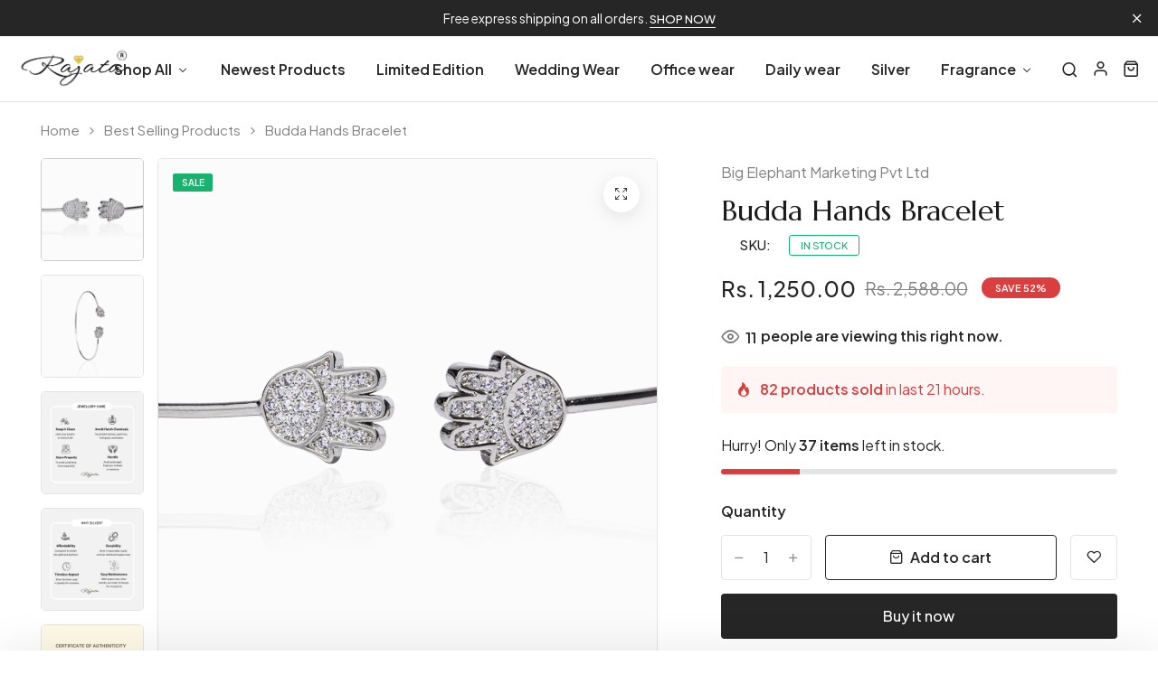

--- FILE ---
content_type: text/html; charset=utf-8
request_url: https://rajataworld.com/products/budda-hands-bracelet
body_size: 37311
content:
<!doctype html>
<html class="no-js" lang="en"> 
  <head>
    <meta charset="utf-8">
    <meta http-equiv="X-UA-Compatible" content="IE=edge">
    <meta name="viewport" content="width=device-width,initial-scale=1">
    <meta name="theme-color" content="">
    <meta name="format-detection" content="telephone=no">
    <link rel="canonical" href="https://rajataworld.com/products/budda-hands-bracelet">
    <link rel="dns-prefetch" href="https://cdn.shopify.com" crossorigin>
    <link rel="dns-prefetch" href="https://fonts.shopifycdn.com" crossorigin>
    <link rel="dns-prefetch" href="https://fonts.google.com" crossorigin>
    <link rel="preconnect" href="https://cdn.shopify.com" crossorigin><link rel="icon" type="image/png" href="//rajataworld.com/cdn/shop/files/favicon.png?crop=center&height=32&v=1710742889&width=32"><link rel="apple-touch-icon" type="image/png" href="//rajataworld.com/cdn/shop/files/ratina.png?v=1710743000&width=152"><title>Budda Hands Bracelet
</title><meta name="description" content="The centerpiece of this captivating bracelet is the intricately crafted Budda Hands motif, symbolizing enlightenment, compassion, and inner harmony. As a representation of Buddha&#39;s teachings, it serves as a gentle reminder to seek balance and mindfulness in life. Crafted with meticulous attention to detail, the Budda H">
<meta name="description" property="og:site_name" content="RAJATAWORLD">
<meta name="description"property="og:url" content="https://rajataworld.com/products/budda-hands-bracelet">
<meta name="description"property="og:title" content="Budda Hands Bracelet">
<meta name="description" property="og:type" content="product">
<meta name="description" property="og:description" content="The centerpiece of this captivating bracelet is the intricately crafted Budda Hands motif, symbolizing enlightenment, compassion, and inner harmony. As a representation of Buddha&#39;s teachings, it serves as a gentle reminder to seek balance and mindfulness in life. Crafted with meticulous attention to detail, the Budda H"><meta name="description" property="og:image" content="http://rajataworld.com/cdn/shop/files/2_3b610381-cb7f-45ef-bd4b-f399780e2245.jpg?v=1690003662">
  <meta name="description" property="og:image:secure_url" content="https://rajataworld.com/cdn/shop/files/2_3b610381-cb7f-45ef-bd4b-f399780e2245.jpg?v=1690003662">
  <meta name="description" property="og:image:width" content="1024">
  <meta name="description" property="og:image:height" content="1024"><meta name="description" property="og:price:amount" content="1,250.00">
  <meta name="description" property="og:price:currency" content="INR"><meta name="twitter:site" content="@https://"><meta name="twitter:card" content="summary_large_image">
<meta name="twitter:title" content="Budda Hands Bracelet">
<meta name="twitter:description" content="The centerpiece of this captivating bracelet is the intricately crafted Budda Hands motif, symbolizing enlightenment, compassion, and inner harmony. As a representation of Buddha&#39;s teachings, it serves as a gentle reminder to seek balance and mindfulness in life. Crafted with meticulous attention to detail, the Budda H">
<link rel="preload" as="style" href="//rajataworld.com/cdn/shop/t/5/assets/base.min.css?v=7272982923008970731710326548">
    <script src="//rajataworld.com/cdn/shop/t/5/assets/global.js?v=92536340854383418611710326549" defer="defer"></script>
     <script>window.performance && window.performance.mark && window.performance.mark('shopify.content_for_header.start');</script><meta id="shopify-digital-wallet" name="shopify-digital-wallet" content="/74660086075/digital_wallets/dialog">
<link rel="alternate" type="application/json+oembed" href="https://rajataworld.com/products/budda-hands-bracelet.oembed">
<script async="async" src="/checkouts/internal/preloads.js?locale=en-IN"></script>
<script id="shopify-features" type="application/json">{"accessToken":"7d36ae169050191c03f07dc977ea1356","betas":["rich-media-storefront-analytics"],"domain":"rajataworld.com","predictiveSearch":true,"shopId":74660086075,"locale":"en"}</script>
<script>var Shopify = Shopify || {};
Shopify.shop = "c6f932.myshopify.com";
Shopify.locale = "en";
Shopify.currency = {"active":"INR","rate":"1.0"};
Shopify.country = "IN";
Shopify.theme = {"name":"jewellery","id":166584484155,"schema_name":"Hongo","schema_version":"1.7","theme_store_id":null,"role":"main"};
Shopify.theme.handle = "null";
Shopify.theme.style = {"id":null,"handle":null};
Shopify.cdnHost = "rajataworld.com/cdn";
Shopify.routes = Shopify.routes || {};
Shopify.routes.root = "/";</script>
<script type="module">!function(o){(o.Shopify=o.Shopify||{}).modules=!0}(window);</script>
<script>!function(o){function n(){var o=[];function n(){o.push(Array.prototype.slice.apply(arguments))}return n.q=o,n}var t=o.Shopify=o.Shopify||{};t.loadFeatures=n(),t.autoloadFeatures=n()}(window);</script>
<script id="shop-js-analytics" type="application/json">{"pageType":"product"}</script>
<script defer="defer" async type="module" src="//rajataworld.com/cdn/shopifycloud/shop-js/modules/v2/client.init-shop-cart-sync_BT-GjEfc.en.esm.js"></script>
<script defer="defer" async type="module" src="//rajataworld.com/cdn/shopifycloud/shop-js/modules/v2/chunk.common_D58fp_Oc.esm.js"></script>
<script defer="defer" async type="module" src="//rajataworld.com/cdn/shopifycloud/shop-js/modules/v2/chunk.modal_xMitdFEc.esm.js"></script>
<script type="module">
  await import("//rajataworld.com/cdn/shopifycloud/shop-js/modules/v2/client.init-shop-cart-sync_BT-GjEfc.en.esm.js");
await import("//rajataworld.com/cdn/shopifycloud/shop-js/modules/v2/chunk.common_D58fp_Oc.esm.js");
await import("//rajataworld.com/cdn/shopifycloud/shop-js/modules/v2/chunk.modal_xMitdFEc.esm.js");

  window.Shopify.SignInWithShop?.initShopCartSync?.({"fedCMEnabled":true,"windoidEnabled":true});

</script>
<script>(function() {
  var isLoaded = false;
  function asyncLoad() {
    if (isLoaded) return;
    isLoaded = true;
    var urls = ["https:\/\/chimpstatic.com\/mcjs-connected\/js\/users\/fda5de94c2d88156a3af8eb79\/82b354232377af149817f154c.js?shop=c6f932.myshopify.com","https:\/\/cdn-spurit.com\/all-apps\/checker.js?shop=c6f932.myshopify.com"];
    for (var i = 0; i < urls.length; i++) {
      var s = document.createElement('script');
      s.type = 'text/javascript';
      s.async = true;
      s.src = urls[i];
      var x = document.getElementsByTagName('script')[0];
      x.parentNode.insertBefore(s, x);
    }
  };
  if(window.attachEvent) {
    window.attachEvent('onload', asyncLoad);
  } else {
    window.addEventListener('load', asyncLoad, false);
  }
})();</script>
<script id="__st">var __st={"a":74660086075,"offset":19800,"reqid":"fb796f34-ce3d-4a40-b6a2-962357d9e389-1769104758","pageurl":"rajataworld.com\/products\/budda-hands-bracelet","u":"61b91635563e","p":"product","rtyp":"product","rid":8544698073403};</script>
<script>window.ShopifyPaypalV4VisibilityTracking = true;</script>
<script id="captcha-bootstrap">!function(){'use strict';const t='contact',e='account',n='new_comment',o=[[t,t],['blogs',n],['comments',n],[t,'customer']],c=[[e,'customer_login'],[e,'guest_login'],[e,'recover_customer_password'],[e,'create_customer']],r=t=>t.map((([t,e])=>`form[action*='/${t}']:not([data-nocaptcha='true']) input[name='form_type'][value='${e}']`)).join(','),a=t=>()=>t?[...document.querySelectorAll(t)].map((t=>t.form)):[];function s(){const t=[...o],e=r(t);return a(e)}const i='password',u='form_key',d=['recaptcha-v3-token','g-recaptcha-response','h-captcha-response',i],f=()=>{try{return window.sessionStorage}catch{return}},m='__shopify_v',_=t=>t.elements[u];function p(t,e,n=!1){try{const o=window.sessionStorage,c=JSON.parse(o.getItem(e)),{data:r}=function(t){const{data:e,action:n}=t;return t[m]||n?{data:e,action:n}:{data:t,action:n}}(c);for(const[e,n]of Object.entries(r))t.elements[e]&&(t.elements[e].value=n);n&&o.removeItem(e)}catch(o){console.error('form repopulation failed',{error:o})}}const l='form_type',E='cptcha';function T(t){t.dataset[E]=!0}const w=window,h=w.document,L='Shopify',v='ce_forms',y='captcha';let A=!1;((t,e)=>{const n=(g='f06e6c50-85a8-45c8-87d0-21a2b65856fe',I='https://cdn.shopify.com/shopifycloud/storefront-forms-hcaptcha/ce_storefront_forms_captcha_hcaptcha.v1.5.2.iife.js',D={infoText:'Protected by hCaptcha',privacyText:'Privacy',termsText:'Terms'},(t,e,n)=>{const o=w[L][v],c=o.bindForm;if(c)return c(t,g,e,D).then(n);var r;o.q.push([[t,g,e,D],n]),r=I,A||(h.body.append(Object.assign(h.createElement('script'),{id:'captcha-provider',async:!0,src:r})),A=!0)});var g,I,D;w[L]=w[L]||{},w[L][v]=w[L][v]||{},w[L][v].q=[],w[L][y]=w[L][y]||{},w[L][y].protect=function(t,e){n(t,void 0,e),T(t)},Object.freeze(w[L][y]),function(t,e,n,w,h,L){const[v,y,A,g]=function(t,e,n){const i=e?o:[],u=t?c:[],d=[...i,...u],f=r(d),m=r(i),_=r(d.filter((([t,e])=>n.includes(e))));return[a(f),a(m),a(_),s()]}(w,h,L),I=t=>{const e=t.target;return e instanceof HTMLFormElement?e:e&&e.form},D=t=>v().includes(t);t.addEventListener('submit',(t=>{const e=I(t);if(!e)return;const n=D(e)&&!e.dataset.hcaptchaBound&&!e.dataset.recaptchaBound,o=_(e),c=g().includes(e)&&(!o||!o.value);(n||c)&&t.preventDefault(),c&&!n&&(function(t){try{if(!f())return;!function(t){const e=f();if(!e)return;const n=_(t);if(!n)return;const o=n.value;o&&e.removeItem(o)}(t);const e=Array.from(Array(32),(()=>Math.random().toString(36)[2])).join('');!function(t,e){_(t)||t.append(Object.assign(document.createElement('input'),{type:'hidden',name:u})),t.elements[u].value=e}(t,e),function(t,e){const n=f();if(!n)return;const o=[...t.querySelectorAll(`input[type='${i}']`)].map((({name:t})=>t)),c=[...d,...o],r={};for(const[a,s]of new FormData(t).entries())c.includes(a)||(r[a]=s);n.setItem(e,JSON.stringify({[m]:1,action:t.action,data:r}))}(t,e)}catch(e){console.error('failed to persist form',e)}}(e),e.submit())}));const S=(t,e)=>{t&&!t.dataset[E]&&(n(t,e.some((e=>e===t))),T(t))};for(const o of['focusin','change'])t.addEventListener(o,(t=>{const e=I(t);D(e)&&S(e,y())}));const B=e.get('form_key'),M=e.get(l),P=B&&M;t.addEventListener('DOMContentLoaded',(()=>{const t=y();if(P)for(const e of t)e.elements[l].value===M&&p(e,B);[...new Set([...A(),...v().filter((t=>'true'===t.dataset.shopifyCaptcha))])].forEach((e=>S(e,t)))}))}(h,new URLSearchParams(w.location.search),n,t,e,['guest_login'])})(!0,!0)}();</script>
<script integrity="sha256-4kQ18oKyAcykRKYeNunJcIwy7WH5gtpwJnB7kiuLZ1E=" data-source-attribution="shopify.loadfeatures" defer="defer" src="//rajataworld.com/cdn/shopifycloud/storefront/assets/storefront/load_feature-a0a9edcb.js" crossorigin="anonymous"></script>
<script data-source-attribution="shopify.dynamic_checkout.dynamic.init">var Shopify=Shopify||{};Shopify.PaymentButton=Shopify.PaymentButton||{isStorefrontPortableWallets:!0,init:function(){window.Shopify.PaymentButton.init=function(){};var t=document.createElement("script");t.src="https://rajataworld.com/cdn/shopifycloud/portable-wallets/latest/portable-wallets.en.js",t.type="module",document.head.appendChild(t)}};
</script>
<script data-source-attribution="shopify.dynamic_checkout.buyer_consent">
  function portableWalletsHideBuyerConsent(e){var t=document.getElementById("shopify-buyer-consent"),n=document.getElementById("shopify-subscription-policy-button");t&&n&&(t.classList.add("hidden"),t.setAttribute("aria-hidden","true"),n.removeEventListener("click",e))}function portableWalletsShowBuyerConsent(e){var t=document.getElementById("shopify-buyer-consent"),n=document.getElementById("shopify-subscription-policy-button");t&&n&&(t.classList.remove("hidden"),t.removeAttribute("aria-hidden"),n.addEventListener("click",e))}window.Shopify?.PaymentButton&&(window.Shopify.PaymentButton.hideBuyerConsent=portableWalletsHideBuyerConsent,window.Shopify.PaymentButton.showBuyerConsent=portableWalletsShowBuyerConsent);
</script>
<script>
  function portableWalletsCleanup(e){e&&e.src&&console.error("Failed to load portable wallets script "+e.src);var t=document.querySelectorAll("shopify-accelerated-checkout .shopify-payment-button__skeleton, shopify-accelerated-checkout-cart .wallet-cart-button__skeleton"),e=document.getElementById("shopify-buyer-consent");for(let e=0;e<t.length;e++)t[e].remove();e&&e.remove()}function portableWalletsNotLoadedAsModule(e){e instanceof ErrorEvent&&"string"==typeof e.message&&e.message.includes("import.meta")&&"string"==typeof e.filename&&e.filename.includes("portable-wallets")&&(window.removeEventListener("error",portableWalletsNotLoadedAsModule),window.Shopify.PaymentButton.failedToLoad=e,"loading"===document.readyState?document.addEventListener("DOMContentLoaded",window.Shopify.PaymentButton.init):window.Shopify.PaymentButton.init())}window.addEventListener("error",portableWalletsNotLoadedAsModule);
</script>

<script type="module" src="https://rajataworld.com/cdn/shopifycloud/portable-wallets/latest/portable-wallets.en.js" onError="portableWalletsCleanup(this)" crossorigin="anonymous"></script>
<script nomodule>
  document.addEventListener("DOMContentLoaded", portableWalletsCleanup);
</script>

<link id="shopify-accelerated-checkout-styles" rel="stylesheet" media="screen" href="https://rajataworld.com/cdn/shopifycloud/portable-wallets/latest/accelerated-checkout-backwards-compat.css" crossorigin="anonymous">
<style id="shopify-accelerated-checkout-cart">
        #shopify-buyer-consent {
  margin-top: 1em;
  display: inline-block;
  width: 100%;
}

#shopify-buyer-consent.hidden {
  display: none;
}

#shopify-subscription-policy-button {
  background: none;
  border: none;
  padding: 0;
  text-decoration: underline;
  font-size: inherit;
  cursor: pointer;
}

#shopify-subscription-policy-button::before {
  box-shadow: none;
}

      </style>

<script>window.performance && window.performance.mark && window.performance.mark('shopify.content_for_header.end');</script>
<link rel="preconnect" href="https://fonts.googleapis.com">
      <link rel="preconnect" href="https://fonts.gstatic.com" crossorigin>
    

    <style data-shopify></style><link href="https://fonts.googleapis.com/css?family=Plus Jakarta Sans:100,200,300,400,500,600,700,800,900&display=swap" rel="stylesheet"><style data-shopify>:root {
            --body-font:Plus Jakarta Sans;
          }</style><link href="https://fonts.googleapis.com/css?family=Marcellus:100,200,300,400,500,600,700,800,900&display=swap" rel="stylesheet"><style data-shopify>:root {
              --alt-font: Marcellus;
            }</style>
    
    <link href="//rajataworld.com/cdn/shop/t/5/assets/critical.min.css?v=65804943796829140831710326549" rel="stylesheet" type="text/css" media="all" />
<link href="//rajataworld.com/cdn/shop/t/5/assets/product-photoswipe.min.css?v=36944327863993020261710326549" rel="stylesheet" type="text/css" media="all" />
      <link href="//rajataworld.com/cdn/shop/t/5/assets/product-plyr.css?v=149327537933348522551710326549" rel="stylesheet" type="text/css" media="all" />
<link href="//rajataworld.com/cdn/shop/t/5/assets/font-awesome-icon.min.css?v=111877891059248154441710326549" rel="stylesheet" type="text/css" media="all" />
<link href="//rajataworld.com/cdn/shop/t/5/assets/bootstrap-icons.min.css?v=164724743173435427011710326548" rel="stylesheet" type="text/css" media="all" />
<link href="//rajataworld.com/cdn/shop/t/5/assets/feather-icon.min.css?v=22351790103242076591710326549" rel="stylesheet" type="text/css" media="all" />
<link href="//rajataworld.com/cdn/shop/t/5/assets/theme-vendor.min.css?v=22666076658503003671710326550" rel="stylesheet" type="text/css" media="all" />
<style data-shopify></style><style data-shopify>:root {
		/* Font size */
		--font_size: 16px;
		--font_size_minus1: 15px;
		--font_size_minus2: 14px;
		--font_size_minus3: 13px;
		--font_size_minus4: 12px;
		--font_size_minus5: 11px;--font_size_plus1: 17px;--font_size_plus2: 18px;--font_size_plus3: 19px;--font_size_plus4: 20px;--font_size_plus5: 21px;--font_size_plus6: 22px;--font_size_plus7: 23px;--font_size_plus8: 24px;--font_size_plus9: 25px;--font_size_plus10: 26px;--font_size_plus11: 27px;--font_size_plus12: 28px;--font_size_plus13: 29px;--font_size_plus14: 30px;--font_size_plus15: 31px;--font_size_plus16: 32px;--font_size_plus17: 33px;--font_size_plus18: 34px;--font_size_plus19: 35px;--font_size_plus20: 36px;--font_size_plus21: 37px;--font_size_plus22: 38px;--font_size_plus23: 39px;--font_size_plus24: 40px;--font_size_plus25: 41px;--font_size_plus26: 42px;--font_size_plus27: 43px;--font_size_plus28: 44px;--font_size_plus29: 45px;--font_size_plus30: 46px;--font_size_plus31: 47px;--font_size_plus32: 48px;--font_size_plus33: 49px;--font_size_plus34: 50px;--font_size_plus35: 51px;--font_size_plus36: 52px;--font_size_plus37: 53px;--font_size_plus38: 54px;--font_size_plus39: 55px;--font_size_plus40: 56px;--font_size_plus41: 57px;--font_size_plus42: 58px;--font_size_plus43: 59px;--font_size_plus44: 60px;--font_size_plus45: 61px;--font_size_plus46: 62px;--font_size_plus47: 63px;--font_size_plus48: 64px;--font_size_plus49: 65px;--font_size_plus50: 66px;--font_size_plus52: 68px;
    --font_size_plus82: 98px;
    --font_size_plus72: 88px;

  	/* Body */		
		--body-line-height: 32px;
		--body-font-weight: 400;

		/* Header color & background color */
		--header-bg-color: #ffffff;
		--header-hover-bg-color: #ffffff;
		--menu-text-color: #262626;
		--menu-text-hover-color: #343534;
		--menu-open-text-color: #262626;
		--sub-menu-text-color: #808080;
		--count-bg-color: #262626;
		--count-number-color: #ffffff;
		--addon-text-color: #262626;
		--addon-text-title-color: rgba(38, 38, 38, 0.7);
		--addon-text-hover-color: #343534;
		--menu-open-child-link-color: rgba(38, 38, 38, 0.5);
		--logo-separator-color: rgba(38, 38, 38, 0.3);

		/* Search bar color */
		--search-bg-color: #ffffff;
		--search-close-icon-color: #262626;
		--search-icon-color: #262626;
		--search-input-text-color: #262626;
		--search-input-placeholder-color: rgba(38, 38, 38, 0.5);
		--search-title-color: #262626;
		--search-input-border-color: #262626;
		--search-input-bg-color: #ffffff;

		/* Header logo */
		--logo-width-desktop: 150px;
    --logo-width-mobile: 110px;--header-height-default: 0;
      --miniheader-height-default: 0;/* Container */
		--container: 1220px;
		--container-fluid: 1740px;
		--container-fluid-offset:  15px; 

		/* Box layout */
		--box-layout-width: 1840px;

		/* Color */
		--base-color: #e6ccbc;
		--body-text-color: #828282;--dark-color: #262626;
		--white-color: #ffffff;
		--extra-medium-gray: #e4e4e4;
		--very-light-gray: #f7f7f7;
		--red: #da3f3f;
		--green: #16b36e;

		/* Product badge label color */
		--sale-label-color: #ffffff;
		--sale-label-bg-color: #16b36e;
		--new-label-color: #ffffff;
		--new-label-bg-color: #16b36e;
		--sold-out-label-color: #ffffff; 
		--sold-out-label-bg-color: #da3f3f;
		--pre-order-label-color: #ffffff;
		--pre-order-bg-color: #eb8541;

		/* Heading font size */
		--h1-font-size: 70px;
    --h2-font-size: 55px;
    --h3-font-size: 45px;
    --h4-font-size: 38px;
    --h5-font-size: 32px;
    --h6-font-size: 28px;

    /* Heading line height */
    --h1-line-height: 70px;
    --h2-line-height: 55px;
    --h3-line-height: 45px;
    --h4-line-height: 38px;
    --h5-line-height: 32px;
    --h6-line-height: 28px;

    /* Heading font weight */
    --heading-font-weight: 500;

		/* Section font size, line-height and color */
		--heading-color: #1c1c1c;
		--sub-heading-color: #1c1c1c;
		--section-heading-size: 45px;
		--section-heading-line-height: 45px;
		--section-sub-heading-size: 14px;
		--section-sub-heading-line-height: 24px;
		--section-sub-heading-ls: 1px;

		/* Custom button */
		--custom-btn-text-color: #ffffff;
		--custom-btn-text-hover-color: #ffffff;
		--custom-btn-bg-color: #262626;
		--custom-btn-bg-hover-color: #262626;
		--custom-btn-border-color: #262626;
		--custom-btn-border-hover-color: #262626;

		/* Font weight */
		--font-weight-100: 100;
		--font-weight-200: 200;
		--font-weight-300: 300;
		--font-weight-400: 400;
		--font-weight-500: 500;
		--font-weight-600: 600;
		--font-weight-700: 700;
		--font-weight-800: 800;
		--font-weight-900: 900;

		/* bootstrap css */
		scroll-behavior: unset;
	}</style><link href="//rajataworld.com/cdn/shop/t/5/assets/promotion-style-1.min.css?v=90655782538017573101710326549" rel="stylesheet" type="text/css" media="all" />
<link href="//rajataworld.com/cdn/shop/t/5/assets/base.min.css?v=7272982923008970731710326548" rel="stylesheet" type="text/css" media="all" />
<link href="//rajataworld.com/cdn/shop/t/5/assets/responsive.min.css?v=87122769824957783611710326549" rel="stylesheet" type="text/css" media="all" />
<script>document.documentElement.className = document.documentElement.className.replace('no-js', 'js');    
    </script>
  <!-- BEGIN app block: shopify://apps/buddha-mega-menu-navigation/blocks/megamenu/dbb4ce56-bf86-4830-9b3d-16efbef51c6f -->
<script>
        var productImageAndPrice = [],
            collectionImages = [],
            articleImages = [],
            mmLivIcons = false,
            mmFlipClock = false,
            mmFixesUseJquery = false,
            mmNumMMI = 8,
            mmSchemaTranslation = {},
            mmMenuStrings =  {"menuStrings":{"default":{"Shop All":"Shop All","Category":"Category","Band":"Band","Bracelet(s)":"Bracelet(s)","Brooch":"Brooch","Chain(s)":"Chain(s)","Earrings":"Earrings","Neckpiece":"Neckpiece","Neckpiece & Earrings":"Neckpiece & Earrings","Pendant(s)":"Pendant(s)","Rings":"Rings","Rare":"Rare","Shop by Plating":"Shop by Plating","Zircon":"Zircon","Rose gold":"Rose gold","Silver ":"Silver ","Silver 925":"Silver 925","Rhodium":"Rhodium","Zircons":"Zircons","Gold":"Gold","Golden":"Golden","Shop By Color":"Shop By Color","Emerald":"Emerald","Sapphire":"Sapphire","Ruby":"Ruby","Blue":"Blue","Pink":"Pink","Orange":"Orange","Green":"Green","Bluish Green":"Bluish Green","White":"White","Rainbow":"Rainbow","Multicolor":"Multicolor","Shop By Occasion":"Shop By Occasion","Daily wear":"Daily wear","Function Wear":"Function Wear","Wedding Wear":"Wedding Wear","Party Wear":"Party Wear","Ethnic Wear":"Ethnic Wear","Crafted Wear":"Crafted Wear","Office Wear":"Office Wear","Everyday Wear":"Everyday Wear","Unique":"Unique","Limited Edition":"Limited Edition","Children":"Children","Shop Charms":"Shop Charms","Cat eye":"Cat eye","Evil eye":"Evil eye","Infinity":"Infinity","Butterfly":"Butterfly","Heart":"Heart","Peacock":"Peacock","Swan":"Swan","Tulip":"Tulip","Floral":"Floral","Flower":"Flower","Shop by Zodiac":"Shop by Zodiac","Gemini":"Gemini","Cancer":"Cancer","Aries":"Aries","Taurus":"Taurus","Capricorn":"Capricorn","Shop by Customary":"Shop by Customary","Oval":"Oval","Diamond":"Diamond","Cube":"Cube","Star":"Star","Chocolate":"Chocolate","Pearl":"Pearl","Moon":"Moon","Newest Products":"Newest Products","Office wear":"Office wear","Silver":"Silver","Fragrance":"Fragrance","Car Air Freshener (Diffuser)":"Car Air Freshener (Diffuser)","Aqua Cool":"Aqua Cool","Divine Lotus":"Divine Lotus","Forest Journey":"Forest Journey","Mountain Fresh":"Mountain Fresh","Raat Raani":"Raat Raani","Wild Musk":"Wild Musk","Car Air Freshener (Potli)":"Car Air Freshener (Potli)","Chafa(Champa)":"Chafa(Champa)","Lavender":"Lavender","Mandarin":"Mandarin","Mogra":"Mogra","Musk":"Musk","Royal Oudh":"Royal Oudh","Peony":"Peony","Women's Perfume":"Women's Perfume","Gold Series":"Gold Series","Silver Series":"Silver Series","Silk Series":"Silk Series","Gold Series Kit":"Gold Series Kit","Silver Series Kit":"Silver Series Kit","Silk Series Kit":"Silk Series Kit","Men's Perfume":"Men's Perfume","Denim Series":"Denim Series","Gold Tester Kit":"Gold Tester Kit","Silver Tester Kit":"Silver Tester Kit","Denim Series Kit":"Denim Series Kit"}},"additional":{"default":{}}} ,
            mmShopLocale = "en",
            mmShopLocaleCollectionsRoute = "/collections",
            mmSchemaDesignJSON = [{"action":"menu-select","value":"mm-automatic"},{"action":"design","setting":"font_family","value":"Default"},{"action":"design","setting":"font_size","value":"13px"},{"action":"design","setting":"text_color","value":"#222222"},{"action":"design","setting":"link_hover_color","value":"#0da19a"},{"action":"design","setting":"link_color","value":"#4e4e4e"},{"action":"design","setting":"background_hover_color","value":"#f9f9f9"},{"action":"design","setting":"background_color","value":"#ffffff"},{"action":"design","setting":"price_color","value":"#0da19a"},{"action":"design","setting":"contact_right_btn_text_color","value":"#ffffff"},{"action":"design","setting":"contact_right_btn_bg_color","value":"#3A3A3A"},{"action":"design","setting":"contact_left_bg_color","value":"#3A3A3A"},{"action":"design","setting":"contact_left_alt_color","value":"#CCCCCC"},{"action":"design","setting":"contact_left_text_color","value":"#f1f1f0"},{"action":"design","setting":"addtocart_enable","value":"true"},{"action":"design","setting":"addtocart_text_color","value":"#333333"},{"action":"design","setting":"addtocart_background_color","value":"#ffffff"},{"action":"design","setting":"addtocart_text_hover_color","value":"#ffffff"},{"action":"design","setting":"addtocart_background_hover_color","value":"#0da19a"},{"action":"design","setting":"countdown_color","value":"#ffffff"},{"action":"design","setting":"countdown_background_color","value":"#333333"},{"action":"design","setting":"vertical_font_family","value":"Default"},{"action":"design","setting":"vertical_font_size","value":"13px"},{"action":"design","setting":"vertical_text_color","value":"#ffffff"},{"action":"design","setting":"vertical_link_color","value":"#ffffff"},{"action":"design","setting":"vertical_link_hover_color","value":"#ffffff"},{"action":"design","setting":"vertical_price_color","value":"#ffffff"},{"action":"design","setting":"vertical_contact_right_btn_text_color","value":"#ffffff"},{"action":"design","setting":"vertical_addtocart_enable","value":"true"},{"action":"design","setting":"vertical_addtocart_text_color","value":"#ffffff"},{"action":"design","setting":"vertical_countdown_color","value":"#ffffff"},{"action":"design","setting":"vertical_countdown_background_color","value":"#333333"},{"action":"design","setting":"vertical_background_color","value":"#017b86"},{"action":"design","setting":"vertical_addtocart_background_color","value":"#333333"},{"action":"design","setting":"vertical_contact_right_btn_bg_color","value":"#333333"},{"action":"design","setting":"vertical_contact_left_alt_color","value":"#333333"}],
            mmDomChangeSkipUl = "",
            buddhaMegaMenuShop = "c6f932.myshopify.com",
            mmWireframeCompression = "0",
            mmExtensionAssetUrl = "https://cdn.shopify.com/extensions/019abe06-4a3f-7763-88da-170e1b54169b/mega-menu-151/assets/";var bestSellersHTML = '';var newestProductsHTML = '<ul class="mm-product-list mm-newest-products">\<li><div class="mm-list-image"><a data-href="/products/maayas-silk-series-tester-kit-womens-perfume-40-ml-5-8-ml-each" href="/products/maayas-silk-series-tester-kit-womens-perfume-40-ml-5-8-ml-each" tabindex="-1"><img data-src="//rajataworld.com/cdn/shop/files/IMG_2413.jpg?v=1733127290&width=120" /></a></div><div class="mm-list-info"><a class="mm-product-name" data-href="/products/maayas-silk-series-tester-kit-womens-perfume-40-ml-5-8-ml-each" href="/products/maayas-silk-series-tester-kit-womens-perfume-40-ml-5-8-ml-each">Maayas Silk Series Tester Kit Women&#39;s Perfume - 40 ml (5 * 8 ml each)</a><div class="mega-menu-prices"><span class="mega-menu-sold_out">Sold out</span></div></div></li>\<li><div class="mm-list-image"><a data-href="/products/maayas-denim-series-tester-kit-mens-perfume-40-ml-5-8-ml-each" href="/products/maayas-denim-series-tester-kit-mens-perfume-40-ml-5-8-ml-each" tabindex="-1"><img data-src="//rajataworld.com/cdn/shop/files/IMG_2414.jpg?v=1733126777&width=120" /></a></div><div class="mm-list-info"><a class="mm-product-name" data-href="/products/maayas-denim-series-tester-kit-mens-perfume-40-ml-5-8-ml-each" href="/products/maayas-denim-series-tester-kit-mens-perfume-40-ml-5-8-ml-each">Maayas Denim Series Tester Kit Men&#39;s Perfume - 40 ml (5 * 8 ml each)</a><div class="mega-menu-prices"><span class="mega-menu-sold_out">Sold out</span></div></div></li>\<li><div class="mm-list-image"><a data-href="/products/maayas-silver-series-tester-kit-womens-perfume-40-ml-5-8-ml-each" href="/products/maayas-silver-series-tester-kit-womens-perfume-40-ml-5-8-ml-each" tabindex="-1"><img data-src="//rajataworld.com/cdn/shop/files/IMG_2404.jpg?v=1733125897&width=120" /></a></div><div class="mm-list-info"><a class="mm-product-name" data-href="/products/maayas-silver-series-tester-kit-womens-perfume-40-ml-5-8-ml-each" href="/products/maayas-silver-series-tester-kit-womens-perfume-40-ml-5-8-ml-each">Maayas Silver Series Tester Kit Women&#39;s Perfume - 40 ml (5 * 8 ml each)</a><div class="mega-menu-prices"><span class="mega-menu-sold_out">Sold out</span></div></div></li>\<li><div class="mm-list-image"><a data-href="/products/maayas-silver-series-tester-kit-mens-perfume-40-ml-5-8-ml-each-copy" href="/products/maayas-silver-series-tester-kit-mens-perfume-40-ml-5-8-ml-each-copy" tabindex="-1"><img data-src="//rajataworld.com/cdn/shop/files/IMG_2422.jpg?v=1733121957&width=120" /></a></div><div class="mm-list-info"><a class="mm-product-name" data-href="/products/maayas-silver-series-tester-kit-mens-perfume-40-ml-5-8-ml-each-copy" href="/products/maayas-silver-series-tester-kit-mens-perfume-40-ml-5-8-ml-each-copy">Maayas Silver Series Tester Kit Men&#39;s Perfume - 40 ml (5 * 8 ml each)</a><div class="mega-menu-prices"><span class="mega-menu-sold_out">Sold out</span></div></div></li>\</ul>';/* get link lists api */
        var linkLists={"main-menu" : {"title":"Main menu", "items":["/","/collections/all","https://rajata.online/","https://rajata.online/","https://rajata.online/","https://rajata.online/",]},"footer" : {"title":"Information", "items":["/pages/about-us","/pages/shipping-return","/pages/privacy-policy","/pages/terms-conditions","/pages/faqs","https://rajataworld.com/pages/contact-us-1",]},"categories" : {"title":"Categories", "items":["https://rajataworld.com/collections/rose-gold","https://rajataworld.com/collections/crafted-wear","https://rajataworld.com/collections/daily-wear","https://rajataworld.com/collections/floral","https://rajataworld.com/collections/earrings","https://rajataworld.com/collections/neckpiece",]},"quick-links" : {"title":"Quick links", "items":["/pages/about-us","/pages/faqs","/pages/wishlist",]},"category" : {"title":"Category", "items":["/",]},"shop-by-plating" : {"title":"Shop by Plating", "items":["#",]},"shop-by-color" : {"title":"Shop By Color", "items":["#",]},"shop-by-occasion" : {"title":"Shop By Occasion", "items":["#",]},"shop-charms" : {"title":"Shop Charms", "items":["#",]},"car-air-freshener-diffuser" : {"title":"Car Air Freshener (Diffuser)", "items":["/collections/happy-journey-car-diffuser-single-all","/collections/happy-journey-car-diffuser-combo-all","/collections/happy-journey-car-potli-single-all","/collections/happy-journey-car-potli-combo-all",]},"car-air-freshener-potli" : {"title":"Car Air Freshener (Potli)", "items":["#",]},"luxury-perfume" : {"title":"Luxury perfume", "items":["#","/collections/attars",]},"all-other-oil-difuser-fabric" : {"title":"All Other oil-difuser-fabric", "items":["/collections/mayaira-fabric-and-air-freshener-spray-long-lasting-odour-eliminator-for-home-office","/collections/mayaira-all-vaporizer-oils","/collections/panchatatva-aerosol-automatic-air-freshener-refill-long-lasting-odour-eliminator-for-home-office-300ml",]},"customer-account-main-menu" : {"title":"Customer account main menu", "items":["/","https://account.rajataworld.com/orders?locale=en&amp;region_country=IN",]},};/*ENDPARSE*/

        

        /* set product prices *//* get the collection images *//* get the article images *//* customer fixes */
        var mmThemeFixesBeforeInit = function(){ customMenuUls=".header__menu-items,nav,ul"; /* generic mobile menu toggle translate effect */ document.addEventListener("toggleSubmenu", function (e) { var pc = document.querySelector("#PageContainer"); var mm = document.querySelector("#MobileNav"); if (pc && mm && typeof e.mmMobileHeight != "undefined"){ var pcStyle = pc.getAttribute("style"); if (pcStyle && pcStyle.indexOf("translate3d") != -1) { pc.style.transform = "translate3d(0px, "+ e.mmMobileHeight +"px, 0px)"; } } }); mmAddStyle(" .header__icons {z-index: 1003;} "); if (document.querySelectorAll(".sf-menu-links,ul.sf-nav").length == 2) { customMenuUls=".sf-menu-links,ul.sf-nav"; mmHorizontalMenus="ul.sf-nav"; mmVerticalMenus=".sf-menu-links"; mmAddStyle("@media screen and (min-width:1280px) { .sf-header__desktop {display: block !important;} }"); } if (document.querySelector(".mobile-menu__content>ul")) { mmDisableVisibleCheck=true; mmVerticalMenus=".mobile-menu__content>ul"; } window.mmLoadFunction = function(){ var num = 15; var intv = setInterval(function(){ var m = document.querySelector("#megamenu_level__1"); if (m && m.matches(".vertical-mega-menu")) reinitMenus("#megamenu_level__1"); if (num--==0) clearInterval(intv); },300); }; if (document.readyState !== "loading") { mmLoadFunction(); } else { document.removeEventListener("DOMContentLoaded", mmLoadFunction); document.addEventListener("DOMContentLoaded", mmLoadFunction); } }; var mmThemeFixesBefore = function(){ window.buddhaFilterLiElements = function(liElements){ var elements = []; for (var i=0; i<liElements.length; i++) { if (liElements[i].querySelector("[href=\"/cart\"],[href=\"/account/login\"]") == null) { elements.push(liElements[i]); } } return elements; }; if (tempMenuObject.u.matches("#mobile_menu, #velaMegamenu .nav, #SiteNav, #siteNav")) { tempMenuObject.liItems = buddhaFilterLiElements(mmNot(tempMenuObject.u.children, ".search_container,.site-nav__item_cart", true)); } else if (tempMenuObject.u.matches(".main_nav .nav .menu")) { var numMenusApplied = 0, numMenusAppliedSticky = 0; mmForEach(document, ".main_nav .nav .menu", function(el){ if (el.closest(".sticky_nav") == null) { if (el.querySelector(".buddha-menu-item")) { numMenusApplied++; } } else { if (el.querySelector(".buddha-menu-item")) { numMenusAppliedSticky++; } } }); if (((tempMenuObject.u.closest(".sticky_nav")) && (numMenusAppliedSticky < 1)) || ((tempMenuObject.u.closest(".sticky_nav")) && (numMenusApplied < 1))) { tempMenuObject.liItems = buddhaFilterLiElements(mmNot(tempMenuObject.u.children, ".search_container,.site-nav__item_cart")); } } else if (tempMenuObject.u.matches("#mobile-menu:not(.mm-menu)") && tempMenuObject.u.querySelector(".hamburger,.shifter-handle") == null) { tempMenuObject.liItems = buddhaFilterLiElements(tempMenuObject.u.children); } else if (tempMenuObject.u.matches("#accessibleNav") && tempMenuObject.u.closest("#topnav2") == null) { tempMenuObject.liItems = buddhaFilterLiElements(mmNot(tempMenuObject.u.children, ".customer-navlink")); } else if (tempMenuObject.u.matches("#megamenu_level__1")) { tempMenuObject.liClasses = "level_1__item"; tempMenuObject.aClasses = "level_1__link"; tempMenuObject.liItems = buddhaFilterLiElements(tempMenuObject.u.children); } else if (tempMenuObject.u.matches(".mobile-nav__items")) { tempMenuObject.liClasses = "mobile-nav__item"; tempMenuObject.aClasses = "mobile-nav__link"; tempMenuObject.liItems = buddhaFilterLiElements(tempMenuObject.u.children); } else if (tempMenuObject.u.matches("#NavDrawer > .mobile-nav") && document.querySelector(".mobile-nav>.buddha-menu-item") == null ) { tempMenuObject.liClasses = "mobile-nav__item"; tempMenuObject.aClasses = "mobile-nav__link"; tempMenuObject.liItems = buddhaFilterLiElements(mmNot(tempMenuObject.u.children, ".mobile-nav__search")); } else if (tempMenuObject.u.matches(".mobile-nav-wrapper > .mobile-nav")) { tempMenuObject.liClasses = "mobile-nav__item border-bottom"; tempMenuObject.aClasses = "mobile-nav__link"; tempMenuObject.liItems = buddhaFilterLiElements(mmNot(tempMenuObject.u.children, ".mobile-nav__search")); } else if (tempMenuObject.u.matches("#nav .mm-panel .mm-listview")) { tempMenuObject.liItems = buddhaFilterLiElements(tempMenuObject.u.children); var firstMmPanel = true; mmForEach(document, "#nav>.mm-panels>.mm-panel", function(el){ if (firstMmPanel) { firstMmPanel = false; el.classList.remove("mm-hidden"); el.classList.remove("mm-subopened"); } else { el.parentElement.removeChild(el); } }); } else if (tempMenuObject.u.matches(".SidebarMenu__Nav--primary")) { tempMenuObject.liClasses = "Collapsible"; tempMenuObject.aClasses = "Collapsible__Button Heading u-h6"; tempMenuObject.liItems = buddhaFilterLiElements(tempMenuObject.u.children); } else if (tempMenuObject.u.matches(".mm_menus_ul")) { tempMenuObject.liClasses = "ets_menu_item"; tempMenuObject.aClasses = "mm-nowrap"; tempMenuObject.liItems = buddhaFilterLiElements(tempMenuObject.u.children); mmAddStyle(" .horizontal-mega-menu > .buddha-menu-item > a {white-space: nowrap;} ", "mmThemeCStyle"); } else if (tempMenuObject.u.matches("#accordion")) { tempMenuObject.liClasses = ""; tempMenuObject.aClasses = ""; tempMenuObject.liItems = tempMenuObject.u.children; } else if (tempMenuObject.u.matches(".mobile-menu__panel:first-child .mobile-menu__nav")) { tempMenuObject.liClasses = "mobile-menu__nav-item"; tempMenuObject.aClasses = "mobile-menu__nav-link"; tempMenuObject.liItems = tempMenuObject.u.children; } else if (tempMenuObject.u.matches("#nt_menu_id")) { tempMenuObject.liClasses = "menu-item type_simple"; tempMenuObject.aClasses = "lh__1 flex al_center pr"; tempMenuObject.liItems = tempMenuObject.u.children; } else if (tempMenuObject.u.matches("#menu_mb_cat")) { tempMenuObject.liClasses = "menu-item type_simple"; tempMenuObject.aClasses = ""; tempMenuObject.liItems = tempMenuObject.u.children; } else if (tempMenuObject.u.matches("#menu_mb_ul")) { tempMenuObject.liClasses = "menu-item only_icon_false"; tempMenuObject.aClasses = ""; tempMenuObject.liItems = mmNot(tempMenuObject.u.children, "#customer_login_link,#customer_register_link,#item_mb_help", true); mmAddStyle(" #menu_mb_ul.vertical-mega-menu li.buddha-menu-item>a {display: flex !important;} #menu_mb_ul.vertical-mega-menu li.buddha-menu-item>a>.mm-title {padding: 0 !important;} ", "mmThemeStyle"); } else if (tempMenuObject.u.matches(".header__inline-menu > .list-menu")) { tempMenuObject.liClasses = ""; tempMenuObject.aClasses = "header__menu-item list-menu__item link focus-inset"; tempMenuObject.liItems = tempMenuObject.u.children; } else if (tempMenuObject.u.matches(".menu-drawer__navigation>.list-menu")) { tempMenuObject.liClasses = ""; tempMenuObject.aClasses = "menu-drawer__menu-item list-menu__item link link--text focus-inset"; tempMenuObject.liItems = tempMenuObject.u.children; } else if (tempMenuObject.u.matches(".header__menu-items")) { tempMenuObject.liClasses = "navbar-item header__item has-mega-menu"; tempMenuObject.aClasses = "navbar-link header__link"; tempMenuObject.liItems = tempMenuObject.u.children; mmAddStyle(" .horizontal-mega-menu .buddha-menu-item>a:after{content: none;} .horizontal-mega-menu>li>a{padding-right:10px !important;} .horizontal-mega-menu>li:not(.buddha-menu-item) {display: none !important;} ", "mmThemeStyle"); } else if (tempMenuObject.u.matches(".header__navigation")) { tempMenuObject.liClasses = "header__nav-item"; tempMenuObject.aClasses = ""; tempMenuObject.liItems = tempMenuObject.u.children; } else if (tempMenuObject.u.matches(".slide-nav")) { mmVerticalMenus=".slide-nav"; tempMenuObject.liClasses = "slide-nav__item"; tempMenuObject.aClasses = "slide-nav__link"; tempMenuObject.liItems = tempMenuObject.u.children; } else if (tempMenuObject.u.matches(".header__links-list")) { tempMenuObject.liClasses = ""; tempMenuObject.aClasses = ""; tempMenuObject.liItems = tempMenuObject.u.children; mmAddStyle(".header__left,.header__links {overflow: visible !important; }"); } else if (tempMenuObject.u.matches("#menu-main-navigation,#menu-mobile-nav,#t4s-menu-drawer")) { tempMenuObject.liClasses = ""; tempMenuObject.aClasses = ""; tempMenuObject.liItems = tempMenuObject.u.children; } else if (tempMenuObject.u.matches(".nav-desktop:first-child > .nav-desktop__tier-1")) { tempMenuObject.liClasses = "nav-desktop__tier-1-item"; tempMenuObject.aClasses = "nav-desktop__tier-1-link"; tempMenuObject.liItems = tempMenuObject.u.children; } else if (tempMenuObject.u.matches(".mobile-nav") && tempMenuObject.u.querySelector(".appear-animation.appear-delay-2") != null) { tempMenuObject.liClasses = "mobile-nav__item appear-animation appear-delay-3"; tempMenuObject.aClasses = "mobile-nav__link"; tempMenuObject.liItems = mmNot(tempMenuObject.u.children, "a[href*=account],.mobile-nav__spacer", true); } else if (tempMenuObject.u.matches("nav > .list-menu")) { tempMenuObject.liClasses = ""; tempMenuObject.aClasses = "header__menu-item list-menu__item link link--text focus-inset"; tempMenuObject.liItems = tempMenuObject.u.children; } else if (tempMenuObject.u.matches(".site-navigation>.navmenu")) { tempMenuObject.liClasses = "navmenu-item navmenu-basic__item"; tempMenuObject.aClasses = "navmenu-link navmenu-link-depth-1"; tempMenuObject.liItems = tempMenuObject.u.children; } else if (tempMenuObject.u.matches("nav>.site-navigation")) { tempMenuObject.liClasses = "site-nav__item site-nav__expanded-item site-nav--has-dropdown site-nav__dropdown-li--first-level"; tempMenuObject.aClasses = "site-nav__link site-nav__link--underline site-nav__link--has-dropdown"; tempMenuObject.liItems = tempMenuObject.u.children; } else if (tempMenuObject.u.matches("nav>.js-accordion-mobile-nav")) { tempMenuObject.liClasses = "js-accordion-header c-accordion__header"; tempMenuObject.aClasses = "js-accordion-link c-accordion__link"; tempMenuObject.liItems = mmNot(tempMenuObject.u.children, ".mobile-menu__item"); } else if (tempMenuObject.u.matches(".sf-menu-links")) { tempMenuObject.liClasses = "list-none"; tempMenuObject.aClasses = "block px-4 py-3"; tempMenuObject.liItems = tempMenuObject.u.children; } else if (tempMenuObject.u.matches(".sf-nav")) { tempMenuObject.liClasses = "sf-menu-item list-none sf-menu-item--no-mega sf-menu-item-parent"; tempMenuObject.aClasses = "block px-4 py-5 flex items-center sf__parent-item"; tempMenuObject.liItems = tempMenuObject.u.children; } else if (tempMenuObject.u.matches(".main-nav:not(.topnav)") && tempMenuObject.u.children.length>2) { tempMenuObject.liClasses = "main-nav__tier-1-item"; tempMenuObject.aClasses = "main-nav__tier-1-link"; tempMenuObject.liItems = tempMenuObject.u.children; } else if (tempMenuObject.u.matches(".mobile-nav") && tempMenuObject.u.querySelector(".mobile-nav__item") != null && document.querySelector(".mobile-nav .buddha-menu-item")==null) { tempMenuObject.liClasses = "mobile-nav__item"; tempMenuObject.aClasses = "mobile-nav__link"; tempMenuObject.liItems = tempMenuObject.u.children; } else if (tempMenuObject.u.matches("#t4s-nav-ul")) { tempMenuObject.liClasses = "t4s-type__mega menu-width__cus t4s-menu-item has--children menu-has__offsets"; tempMenuObject.aClasses = "t4s-lh-1 t4s-d-flex t4s-align-items-center t4s-pr"; tempMenuObject.liItems = tempMenuObject.u.children; } else if (tempMenuObject.u.matches("#menu-mb__ul")) { tempMenuObject.liClasses = "t4s-menu-item t4s-item-level-0"; tempMenuObject.aClasses = ""; tempMenuObject.liItems = mmNot(tempMenuObject.u.children, "#item_mb_wis,#item_mb_sea,#item_mb_acc,#item_mb_help"); } else if (tempMenuObject.u.matches(".navbar-nav")) { tempMenuObject.liClasses = "nav-item"; tempMenuObject.aClasses = "nav-link list-menu__item"; tempMenuObject.liItems = tempMenuObject.u.children; } else if (tempMenuObject.u.matches(".navbar-nav-sidebar")) { tempMenuObject.liClasses = "nav-item sidemenu-animation sidemenu-animation-delay-2"; tempMenuObject.aClasses = "list-menu__item"; tempMenuObject.liItems = tempMenuObject.u.children; } else if (tempMenuObject.u.matches(".mobile-menu__content>ul")) { tempMenuObject.liClasses = ""; tempMenuObject.aClasses = ""; tempMenuObject.liItems = tempMenuObject.u.children; mmAddStyle(" .vertical-mega-menu>li{padding:10px !important;} .vertical-mega-menu>li:not(.buddha-menu-item) {display: none !important;} "); } else if (tempMenuObject.u.matches("#offcanvas-menu-nav")) { tempMenuObject.liClasses = "nav-item"; tempMenuObject.aClasses = "nav-link"; tempMenuObject.liItems = tempMenuObject.u.children; } else if (tempMenuObject.u.matches(".main__navigation")) { tempMenuObject.liClasses = "nav__link__holder"; tempMenuObject.aClasses = ""; tempMenuObject.liItems = tempMenuObject.u.children; } else if (tempMenuObject.u.matches(".mobile__navigation")) { tempMenuObject.liClasses = "nav__link__holder"; tempMenuObject.aClasses = ""; tempMenuObject.liItems = mmNot(tempMenuObject.u.children, ".mobile__navigation__footer"); mmAddStyle(" .vertical-mega-menu>li{padding:10px !important;} "); } if (tempMenuObject.liItems) { tempMenuObject.skipCheck = true; tempMenuObject.forceMenu = true; } /* try to find li and a classes for requested menu if they are not set */ if (tempMenuObject.skipCheck == true) { var _links=[]; var keys = Object.keys(linkLists); for (var i=0; i<keys.length; i++) { if (selectedMenu == keys[i]) { _links = linkLists[keys[i]].items; break; } } mmForEachChild(tempMenuObject.u, "LI", function(li){ var href = null; var a = li.querySelector("a"); if (a) href = a.getAttribute("href"); if (href == null || (href != null && (href.substr(0,1) == "#" || href==""))){ var a2 = li.querySelector((!!document.documentMode) ? "* + a" : "a:nth-child(2)"); if (a2) { href = a2.getAttribute("href"); a = a2; } } if (href == null || (href != null && (href.substr(0,1) == "#" || href==""))) { var a2 = li.querySelector("a>a"); if (a2) { href = a2.getAttribute("href"); a = a2; } } /* stil no matching href, search all children a for a matching href */ if (href == null || (href != null && (href.substr(0,1) == "#" || href==""))) { var a2 = li.querySelectorAll("a[href]"); for (var i=0; i<a2.length; i++) { var href2 = a2[i].getAttribute("href"); if (_links[tempMenuObject.elementFits] != undefined && href2 == _links[tempMenuObject.elementFits]) { href = href2; a = a2[i]; break; } } } if (_links[tempMenuObject.elementFits] != undefined && href == _links[tempMenuObject.elementFits]) { if (tempMenuObject.liClasses == undefined) { tempMenuObject.liClasses = ""; } tempMenuObject.liClasses = concatClasses(li.getAttribute("class"), tempMenuObject.liClasses); if (tempMenuObject.aClasses == undefined) { tempMenuObject.aClasses = ""; } if (a) tempMenuObject.aClasses = concatClasses(a.getAttribute("class"), tempMenuObject.aClasses); tempMenuObject.elementFits++; } else if (tempMenuObject.elementFits > 0 && tempMenuObject.elementFits != _links.length) { tempMenuObject.elementFits = 0; if (href == _links[0]) { tempMenuObject.elementFits = 1; } } }); } }; 
        

        var mmWireframe = {"html" : "<li class=\"buddha-menu-item\" itemId=\"S5QRV\"  ><a data-href=\"no-link\" href=\"javascript:void(0);\" aria-label=\"Shop All\" data-no-instant=\"\" onclick=\"mmGoToPage(this, event); return false;\"  ><span class=\"mm-title\">Shop All</span><i class=\"mm-arrow mm-angle-down\" aria-hidden=\"true\"></i><span class=\"toggle-menu-btn\" style=\"display:none;\" title=\"Toggle menu\" onclick=\"return toggleSubmenu(this)\"><span class=\"mm-arrow-icon\"><span class=\"bar-one\"></span><span class=\"bar-two\"></span></span></span></a><ul class=\"mm-submenu simple   mm-last-level\"><li submenu-columns=\"1\" item-type=\"link-list\"  ><div class=\"mega-menu-item-container\"  ><div class=\"mm-list-name\"  ><span onclick=\"mmGoToPage(this); return false;\" data-href=\"#\"  ><span class=\"mm-title\">Category</span></span></div><ul class=\"mm-submenu link-list   mm-last-level\"><li  ><a data-href=\"https://rajataworld.com/collections/band\" href=\"https://rajataworld.com/collections/band\" aria-label=\"Band\" data-no-instant=\"\" onclick=\"mmGoToPage(this, event); return false;\"  ><span class=\"mm-title\">Band</span></a></li><li  ><a data-href=\"https://rajataworld.com/collections/bracelet\" href=\"https://rajataworld.com/collections/bracelet\" aria-label=\"Bracelet(s)\" data-no-instant=\"\" onclick=\"mmGoToPage(this, event); return false;\"  ><span class=\"mm-title\">Bracelet(s)</span></a></li><li  ><a data-href=\"https://rajataworld.com/collections/brooch\" href=\"https://rajataworld.com/collections/brooch\" aria-label=\"Brooch\" data-no-instant=\"\" onclick=\"mmGoToPage(this, event); return false;\"  ><span class=\"mm-title\">Brooch</span></a></li><li  ><a data-href=\"https://rajataworld.com/collections/chain\" href=\"https://rajataworld.com/collections/chain\" aria-label=\"Chain(s)\" data-no-instant=\"\" onclick=\"mmGoToPage(this, event); return false;\"  ><span class=\"mm-title\">Chain(s)</span></a></li><li  ><a data-href=\"https://rajataworld.com/collections/earrings\" href=\"https://rajataworld.com/collections/earrings\" aria-label=\"Earrings\" data-no-instant=\"\" onclick=\"mmGoToPage(this, event); return false;\"  ><span class=\"mm-title\">Earrings</span></a></li><li  ><a data-href=\"https://rajataworld.com/collections/neckpiece\" href=\"https://rajataworld.com/collections/neckpiece\" aria-label=\"Neckpiece\" data-no-instant=\"\" onclick=\"mmGoToPage(this, event); return false;\"  ><span class=\"mm-title\">Neckpiece</span></a></li><li  ><a data-href=\"https://rajataworld.com/collections/vogue\" href=\"https://rajataworld.com/collections/vogue\" aria-label=\"Neckpiece & Earrings\" data-no-instant=\"\" onclick=\"mmGoToPage(this, event); return false;\"  ><span class=\"mm-title\">Neckpiece & Earrings</span></a></li><li  ><a data-href=\"https://rajataworld.com/collections/pendents\" href=\"https://rajataworld.com/collections/pendents\" aria-label=\"Pendant(s)\" data-no-instant=\"\" onclick=\"mmGoToPage(this, event); return false;\"  ><span class=\"mm-title\">Pendant(s)</span></a></li><li  ><a data-href=\"https://rajataworld.com/collections/rings\" href=\"https://rajataworld.com/collections/rings\" aria-label=\"Rings\" data-no-instant=\"\" onclick=\"mmGoToPage(this, event); return false;\"  ><span class=\"mm-title\">Rings</span></a></li><li  ><a data-href=\"https://rajataworld.com/collections/rare\" href=\"https://rajataworld.com/collections/rare\" aria-label=\"Rare\" data-no-instant=\"\" onclick=\"mmGoToPage(this, event); return false;\"  ><span class=\"mm-title\">Rare</span></a></li></ul></div></li><li submenu-columns=\"1\" item-type=\"link-list\"  ><div class=\"mega-menu-item-container\"  ><div class=\"mm-list-name\"  ><span onclick=\"mmGoToPage(this); return false;\" data-href=\"#\"  ><span class=\"mm-title\">Shop by Plating</span></span></div><ul class=\"mm-submenu link-list   mm-last-level\"><li  ><a data-href=\"https://rajataworld.com/collections/zircon\" href=\"https://rajataworld.com/collections/zircon\" aria-label=\"Zircon\" data-no-instant=\"\" onclick=\"mmGoToPage(this, event); return false;\"  ><span class=\"mm-title\">Zircon</span></a></li><li  ><a data-href=\"https://rajataworld.com/collections/rose-gold\" href=\"https://rajataworld.com/collections/rose-gold\" aria-label=\"Rose gold\" data-no-instant=\"\" onclick=\"mmGoToPage(this, event); return false;\"  ><span class=\"mm-title\">Rose gold</span></a></li><li  ><a data-href=\"https://rajataworld.com/collections/silver\" href=\"https://rajataworld.com/collections/silver\" aria-label=\"Silver \" data-no-instant=\"\" onclick=\"mmGoToPage(this, event); return false;\"  ><span class=\"mm-title\">Silver</span></a></li><li  ><a data-href=\"https://rajataworld.com/collections/silver-925\" href=\"https://rajataworld.com/collections/silver-925\" aria-label=\"Silver 925\" data-no-instant=\"\" onclick=\"mmGoToPage(this, event); return false;\"  ><span class=\"mm-title\">Silver 925</span></a></li><li  ><a data-href=\"https://rajataworld.com/collections/rhodium\" href=\"https://rajataworld.com/collections/rhodium\" aria-label=\"Rhodium\" data-no-instant=\"\" onclick=\"mmGoToPage(this, event); return false;\"  ><span class=\"mm-title\">Rhodium</span></a></li><li  ><a data-href=\"https://rajataworld.com/collections/zircons\" href=\"https://rajataworld.com/collections/zircons\" aria-label=\"Zircons\" data-no-instant=\"\" onclick=\"mmGoToPage(this, event); return false;\"  ><span class=\"mm-title\">Zircons</span></a></li><li  ><a data-href=\"https://rajataworld.com/collections/gold\" href=\"https://rajataworld.com/collections/gold\" aria-label=\"Gold\" data-no-instant=\"\" onclick=\"mmGoToPage(this, event); return false;\"  ><span class=\"mm-title\">Gold</span></a></li><li  ><a data-href=\"https://rajataworld.com/collections/golden\" href=\"https://rajataworld.com/collections/golden\" aria-label=\"Golden\" data-no-instant=\"\" onclick=\"mmGoToPage(this, event); return false;\"  ><span class=\"mm-title\">Golden</span></a></li></ul></div></li><li submenu-columns=\"1\" item-type=\"link-list\"  ><div class=\"mega-menu-item-container\"  ><div class=\"mm-list-name\"  ><span onclick=\"mmGoToPage(this); return false;\" data-href=\"#\"  ><span class=\"mm-title\">Shop By Color</span></span></div><ul class=\"mm-submenu link-list   mm-last-level\"><li  ><a data-href=\"https://rajataworld.com/collections/emerald\" href=\"https://rajataworld.com/collections/emerald\" aria-label=\"Emerald\" data-no-instant=\"\" onclick=\"mmGoToPage(this, event); return false;\"  ><span class=\"mm-title\">Emerald</span></a></li><li  ><a data-href=\"https://rajataworld.com/collections/sapphire\" href=\"https://rajataworld.com/collections/sapphire\" aria-label=\"Sapphire\" data-no-instant=\"\" onclick=\"mmGoToPage(this, event); return false;\"  ><span class=\"mm-title\">Sapphire</span></a></li><li  ><a data-href=\"https://rajataworld.com/collections/ruby\" href=\"https://rajataworld.com/collections/ruby\" aria-label=\"Ruby\" data-no-instant=\"\" onclick=\"mmGoToPage(this, event); return false;\"  ><span class=\"mm-title\">Ruby</span></a></li><li  ><a data-href=\"https://rajataworld.com/collections/blue\" href=\"https://rajataworld.com/collections/blue\" aria-label=\"Blue\" data-no-instant=\"\" onclick=\"mmGoToPage(this, event); return false;\"  ><span class=\"mm-title\">Blue</span></a></li><li  ><a data-href=\"https://rajataworld.com/collections/pink\" href=\"https://rajataworld.com/collections/pink\" aria-label=\"Pink\" data-no-instant=\"\" onclick=\"mmGoToPage(this, event); return false;\"  ><span class=\"mm-title\">Pink</span></a></li><li  ><a data-href=\"https://rajataworld.com/collections/orange\" href=\"https://rajataworld.com/collections/orange\" aria-label=\"Orange\" data-no-instant=\"\" onclick=\"mmGoToPage(this, event); return false;\"  ><span class=\"mm-title\">Orange</span></a></li><li  ><a data-href=\"https://rajataworld.com/collections/green\" href=\"https://rajataworld.com/collections/green\" aria-label=\"Green\" data-no-instant=\"\" onclick=\"mmGoToPage(this, event); return false;\"  ><span class=\"mm-title\">Green</span></a></li><li  ><a data-href=\"https://rajataworld.com/collections/bluish-green\" href=\"https://rajataworld.com/collections/bluish-green\" aria-label=\"Bluish Green\" data-no-instant=\"\" onclick=\"mmGoToPage(this, event); return false;\"  ><span class=\"mm-title\">Bluish Green</span></a></li><li  ><a data-href=\"https://rajataworld.com/collections/white\" href=\"https://rajataworld.com/collections/white\" aria-label=\"White\" data-no-instant=\"\" onclick=\"mmGoToPage(this, event); return false;\"  ><span class=\"mm-title\">White</span></a></li><li  ><a data-href=\"https://rajataworld.com/collections/rainbow\" href=\"https://rajataworld.com/collections/rainbow\" aria-label=\"Rainbow\" data-no-instant=\"\" onclick=\"mmGoToPage(this, event); return false;\"  ><span class=\"mm-title\">Rainbow</span></a></li><li  ><a data-href=\"https://rajataworld.com/collections/multicolor\" href=\"https://rajataworld.com/collections/multicolor\" aria-label=\"Multicolor\" data-no-instant=\"\" onclick=\"mmGoToPage(this, event); return false;\"  ><span class=\"mm-title\">Multicolor</span></a></li></ul></div></li><li submenu-columns=\"1\" item-type=\"link-list\"  ><div class=\"mega-menu-item-container\"  ><div class=\"mm-list-name\"  ><span  ><span class=\"mm-title\">Shop By Occasion</span></span></div><ul class=\"mm-submenu link-list   mm-last-level\"><li  ><a data-href=\"https://rajataworld.com/collections/daily-wear\" href=\"https://rajataworld.com/collections/daily-wear\" aria-label=\"Daily wear\" data-no-instant=\"\" onclick=\"mmGoToPage(this, event); return false;\"  ><span class=\"mm-title\">Daily wear</span></a></li><li  ><a data-href=\"https://rajataworld.com/collections/function-wear\" href=\"https://rajataworld.com/collections/function-wear\" aria-label=\"Function Wear\" data-no-instant=\"\" onclick=\"mmGoToPage(this, event); return false;\"  ><span class=\"mm-title\">Function Wear</span></a></li><li  ><a data-href=\"https://rajataworld.com/collections/wedding-wear\" href=\"https://rajataworld.com/collections/wedding-wear\" aria-label=\"Wedding Wear\" data-no-instant=\"\" onclick=\"mmGoToPage(this, event); return false;\"  ><span class=\"mm-title\">Wedding Wear</span></a></li><li  ><a data-href=\"https://rajataworld.com/collections/party-wear\" href=\"https://rajataworld.com/collections/party-wear\" aria-label=\"Party Wear\" data-no-instant=\"\" onclick=\"mmGoToPage(this, event); return false;\"  ><span class=\"mm-title\">Party Wear</span></a></li><li  ><a data-href=\"https://rajataworld.com/collections/ethnic-wear\" href=\"https://rajataworld.com/collections/ethnic-wear\" aria-label=\"Ethnic Wear\" data-no-instant=\"\" onclick=\"mmGoToPage(this, event); return false;\"  ><span class=\"mm-title\">Ethnic Wear</span></a></li><li  ><a data-href=\"https://rajataworld.com/collections/crafted-wear\" href=\"https://rajataworld.com/collections/crafted-wear\" aria-label=\"Crafted Wear\" data-no-instant=\"\" onclick=\"mmGoToPage(this, event); return false;\"  ><span class=\"mm-title\">Crafted Wear</span></a></li><li  ><a data-href=\"https://rajataworld.com/collections/office-wear\" href=\"https://rajataworld.com/collections/office-wear\" aria-label=\"Office Wear\" data-no-instant=\"\" onclick=\"mmGoToPage(this, event); return false;\"  ><span class=\"mm-title\">Office Wear</span></a></li><li  ><a data-href=\"https://rajataworld.com/collections/everyday-wear-1\" href=\"https://rajataworld.com/collections/everyday-wear-1\" aria-label=\"Everyday Wear\" data-no-instant=\"\" onclick=\"mmGoToPage(this, event); return false;\"  ><span class=\"mm-title\">Everyday Wear</span></a></li><li  ><a data-href=\"https://rajataworld.com/collections/unique\" href=\"https://rajataworld.com/collections/unique\" aria-label=\"Unique\" data-no-instant=\"\" onclick=\"mmGoToPage(this, event); return false;\"  ><span class=\"mm-title\">Unique</span></a></li><li  ><a data-href=\"https://rajataworld.com/collections/limited-edition\" href=\"https://rajataworld.com/collections/limited-edition\" aria-label=\"Limited Edition\" data-no-instant=\"\" onclick=\"mmGoToPage(this, event); return false;\"  ><span class=\"mm-title\">Limited Edition</span></a></li><li  ><a data-href=\"https://rajataworld.com/collections/children\" href=\"https://rajataworld.com/collections/children\" aria-label=\"Children\" data-no-instant=\"\" onclick=\"mmGoToPage(this, event); return false;\"  ><span class=\"mm-title\">Children</span></a></li></ul></div></li><li submenu-columns=\"1\" item-type=\"link-list\"  ><div class=\"mega-menu-item-container\"  ><div class=\"mm-list-name\"  ><span  ><span class=\"mm-title\">Shop Charms</span></span></div><ul class=\"mm-submenu link-list   mm-last-level\"><li  ><a data-href=\"https://rajataworld.com/collections/cat-eye\" href=\"https://rajataworld.com/collections/cat-eye\" aria-label=\"Cat eye\" data-no-instant=\"\" onclick=\"mmGoToPage(this, event); return false;\"  ><span class=\"mm-title\">Cat eye</span></a></li><li  ><a data-href=\"https://rajataworld.com/collections/evil-eye\" href=\"https://rajataworld.com/collections/evil-eye\" aria-label=\"Evil eye\" data-no-instant=\"\" onclick=\"mmGoToPage(this, event); return false;\"  ><span class=\"mm-title\">Evil eye</span></a></li><li  ><a data-href=\"https://rajataworld.com/collections/infinity\" href=\"https://rajataworld.com/collections/infinity\" aria-label=\"Infinity\" data-no-instant=\"\" onclick=\"mmGoToPage(this, event); return false;\"  ><span class=\"mm-title\">Infinity</span></a></li><li  ><a data-href=\"https://rajataworld.com/collections/butterfly\" href=\"https://rajataworld.com/collections/butterfly\" aria-label=\"Butterfly\" data-no-instant=\"\" onclick=\"mmGoToPage(this, event); return false;\"  ><span class=\"mm-title\">Butterfly</span></a></li><li  ><a data-href=\"https://rajataworld.com/collections/heart\" href=\"https://rajataworld.com/collections/heart\" aria-label=\"Heart\" data-no-instant=\"\" onclick=\"mmGoToPage(this, event); return false;\"  ><span class=\"mm-title\">Heart</span></a></li><li  ><a data-href=\"https://rajataworld.com/collections/peacock\" href=\"https://rajataworld.com/collections/peacock\" aria-label=\"Peacock\" data-no-instant=\"\" onclick=\"mmGoToPage(this, event); return false;\"  ><span class=\"mm-title\">Peacock</span></a></li><li  ><a data-href=\"https://rajataworld.com/collections/swan\" href=\"https://rajataworld.com/collections/swan\" aria-label=\"Swan\" data-no-instant=\"\" onclick=\"mmGoToPage(this, event); return false;\"  ><span class=\"mm-title\">Swan</span></a></li><li  ><a data-href=\"http://#\" href=\"http://#\" aria-label=\"Tulip\" data-no-instant=\"\" onclick=\"mmGoToPage(this, event); return false;\"  ><span class=\"mm-title\">Tulip</span></a></li><li  ><a data-href=\"https://rajataworld.com/collections/floral\" href=\"https://rajataworld.com/collections/floral\" aria-label=\"Floral\" data-no-instant=\"\" onclick=\"mmGoToPage(this, event); return false;\"  ><span class=\"mm-title\">Floral</span></a></li><li  ><a data-href=\"http://#\" href=\"http://#\" aria-label=\"Flower\" data-no-instant=\"\" onclick=\"mmGoToPage(this, event); return false;\"  ><span class=\"mm-title\">Flower</span></a></li></ul></div></li><li submenu-columns=\"1\" item-type=\"link-list\"  ><div class=\"mega-menu-item-container\"  ><div class=\"mm-list-name\"  ><span  ><span class=\"mm-title\">Shop by Zodiac</span></span></div><ul class=\"mm-submenu link-list   mm-last-level\"><li  ><a data-href=\"https://rajataworld.com/collections/gemini\" href=\"https://rajataworld.com/collections/gemini\" aria-label=\"Gemini\" data-no-instant=\"\" onclick=\"mmGoToPage(this, event); return false;\"  ><span class=\"mm-title\">Gemini</span></a></li><li  ><a data-href=\"https://rajataworld.com/collections/cancer\" href=\"https://rajataworld.com/collections/cancer\" aria-label=\"Cancer\" data-no-instant=\"\" onclick=\"mmGoToPage(this, event); return false;\"  ><span class=\"mm-title\">Cancer</span></a></li><li  ><a data-href=\"https://rajataworld.com/collections/aries\" href=\"https://rajataworld.com/collections/aries\" aria-label=\"Aries\" data-no-instant=\"\" onclick=\"mmGoToPage(this, event); return false;\"  ><span class=\"mm-title\">Aries</span></a></li><li  ><a data-href=\"https://rajataworld.com/collections/taurus\" href=\"https://rajataworld.com/collections/taurus\" aria-label=\"Taurus\" data-no-instant=\"\" onclick=\"mmGoToPage(this, event); return false;\"  ><span class=\"mm-title\">Taurus</span></a></li><li  ><a data-href=\"https://rajataworld.com/collections/capricorn\" href=\"https://rajataworld.com/collections/capricorn\" aria-label=\"Capricorn\" data-no-instant=\"\" onclick=\"mmGoToPage(this, event); return false;\"  ><span class=\"mm-title\">Capricorn</span></a></li></ul></div></li><li submenu-columns=\"1\" item-type=\"link-list\"  ><div class=\"mega-menu-item-container\"  ><div class=\"mm-list-name\"  ><span  ><span class=\"mm-title\">Shop by Customary</span></span></div><ul class=\"mm-submenu link-list   mm-last-level\"><li  ><a data-href=\"https://rajataworld.com/collections/oval\" href=\"https://rajataworld.com/collections/oval\" aria-label=\"Oval\" data-no-instant=\"\" onclick=\"mmGoToPage(this, event); return false;\"  ><span class=\"mm-title\">Oval</span></a></li><li  ><a data-href=\"http://#\" href=\"http://#\" aria-label=\"Diamond\" data-no-instant=\"\" onclick=\"mmGoToPage(this, event); return false;\"  ><span class=\"mm-title\">Diamond</span></a></li><li  ><a data-href=\"http://#\" href=\"http://#\" aria-label=\"Cube\" data-no-instant=\"\" onclick=\"mmGoToPage(this, event); return false;\"  ><span class=\"mm-title\">Cube</span></a></li><li  ><a data-href=\"https://rajataworld.com/collections/star\" href=\"https://rajataworld.com/collections/star\" aria-label=\"Star\" data-no-instant=\"\" onclick=\"mmGoToPage(this, event); return false;\"  ><span class=\"mm-title\">Star</span></a></li><li  ><a data-href=\"http://#\" href=\"http://#\" aria-label=\"Chocolate\" data-no-instant=\"\" onclick=\"mmGoToPage(this, event); return false;\"  ><span class=\"mm-title\">Chocolate</span></a></li><li  ><a data-href=\"https://rajataworld.com/collections/pearl\" href=\"https://rajataworld.com/collections/pearl\" aria-label=\"Pearl\" data-no-instant=\"\" onclick=\"mmGoToPage(this, event); return false;\"  ><span class=\"mm-title\">Pearl</span></a></li><li  ><a data-href=\"https://rajataworld.com/collections/moon\" href=\"https://rajataworld.com/collections/moon\" aria-label=\"Moon\" data-no-instant=\"\" onclick=\"mmGoToPage(this, event); return false;\"  ><span class=\"mm-title\">Moon</span></a></li></ul></div></li></ul></li><li class=\"buddha-menu-item\" itemId=\"DwwBt\"  ><a data-href=\"https://rajataworld.com/collections/newest-products\" href=\"https://rajataworld.com/collections/newest-products\" aria-label=\"Newest Products\" data-no-instant=\"\" onclick=\"mmGoToPage(this, event); return false;\"  ><span class=\"mm-title\">Newest Products</span></a></li><li class=\"buddha-menu-item\" itemId=\"HkI1Y\"  ><a data-href=\"https://rajataworld.com/collections/limited-edition\" href=\"https://rajataworld.com/collections/limited-edition\" aria-label=\"Limited Edition\" data-no-instant=\"\" onclick=\"mmGoToPage(this, event); return false;\"  ><span class=\"mm-title\">Limited Edition</span></a></li><li class=\"buddha-menu-item\" itemId=\"LcZnA\"  ><a data-href=\"https://rajataworld.com/collections/wedding-wear\" href=\"https://rajataworld.com/collections/wedding-wear\" aria-label=\"Wedding Wear\" data-no-instant=\"\" onclick=\"mmGoToPage(this, event); return false;\"  ><span class=\"mm-title\">Wedding Wear</span></a></li><li class=\"buddha-menu-item\" itemId=\"CUNzZ\"  ><a data-href=\"https://rajataworld.com/collections/office-wear\" href=\"https://rajataworld.com/collections/office-wear\" aria-label=\"Office wear\" data-no-instant=\"\" onclick=\"mmGoToPage(this, event); return false;\"  ><span class=\"mm-title\">Office wear</span></a></li><li class=\"buddha-menu-item\" itemId=\"tGCdI\"  ><a data-href=\"https://rajataworld.com/collections/daily-wear\" href=\"https://rajataworld.com/collections/daily-wear\" aria-label=\"Daily wear\" data-no-instant=\"\" onclick=\"mmGoToPage(this, event); return false;\"  ><span class=\"mm-title\">Daily wear</span></a></li><li class=\"buddha-menu-item\" itemId=\"DbGjB\"  ><a data-href=\"https://rajataworld.com/collections/silver\" href=\"https://rajataworld.com/collections/silver\" aria-label=\"Silver\" data-no-instant=\"\" onclick=\"mmGoToPage(this, event); return false;\"  ><span class=\"mm-title\">Silver</span></a></li><li class=\"buddha-menu-item\" itemId=\"TtpnU\"  ><a data-href=\"https://rajataworld.com/collections/fragrance\" href=\"https://rajataworld.com/collections/fragrance\" aria-label=\"Fragrance\" data-no-instant=\"\" onclick=\"mmGoToPage(this, event); return false;\"  ><span class=\"mm-title\">Fragrance</span><i class=\"mm-arrow mm-angle-down\" aria-hidden=\"true\"></i><span class=\"toggle-menu-btn\" style=\"display:none;\" title=\"Toggle menu\" onclick=\"return toggleSubmenu(this)\"><span class=\"mm-arrow-icon\"><span class=\"bar-one\"></span><span class=\"bar-two\"></span></span></span></a><ul class=\"mm-submenu simple   mm-last-level\"><li submenu-columns=\"1\" item-type=\"link-list\"  ><div class=\"mega-menu-item-container\"  ><div class=\"mm-list-name\"  ><span onclick=\"mmGoToPage(this); return false;\" data-href=\"#\"  ><span class=\"mm-title\">Car Air Freshener (Diffuser)</span></span></div><ul class=\"mm-submenu link-list   mm-last-level\"><li  ><a data-href=\"/collections/car-air-freshener\" href=\"/collections/car-air-freshener\" aria-label=\"Aqua Cool\" data-no-instant=\"\" onclick=\"mmGoToPage(this, event); return false;\"  ><span class=\"mm-title\">Aqua Cool</span></a></li><li  ><a data-href=\"/collections/car-air-freshener-lotus-diffuser\" href=\"/collections/car-air-freshener-lotus-diffuser\" aria-label=\"Divine Lotus\" data-no-instant=\"\" onclick=\"mmGoToPage(this, event); return false;\"  ><span class=\"mm-title\">Divine Lotus</span></a></li><li  ><a data-href=\"/collections/car-air-freshener-lotus-diffuser-1\" href=\"/collections/car-air-freshener-lotus-diffuser-1\" aria-label=\"Forest Journey\" data-no-instant=\"\" onclick=\"mmGoToPage(this, event); return false;\"  ><span class=\"mm-title\">Forest Journey</span></a></li><li  ><a data-href=\"/collections/car-air-freshener-mountain-diffuser\" href=\"/collections/car-air-freshener-mountain-diffuser\" aria-label=\"Mountain Fresh\" data-no-instant=\"\" onclick=\"mmGoToPage(this, event); return false;\"  ><span class=\"mm-title\">Mountain Fresh</span></a></li><li  ><a data-href=\"/collections/car-air-freshener-raat-rani-diffuser\" href=\"/collections/car-air-freshener-raat-rani-diffuser\" aria-label=\"Raat Raani\" data-no-instant=\"\" onclick=\"mmGoToPage(this, event); return false;\"  ><span class=\"mm-title\">Raat Raani</span></a></li><li  ><a data-href=\"/collections/car-air-freshener-wild-musk-diffuser\" href=\"/collections/car-air-freshener-wild-musk-diffuser\" aria-label=\"Wild Musk\" data-no-instant=\"\" onclick=\"mmGoToPage(this, event); return false;\"  ><span class=\"mm-title\">Wild Musk</span></a></li></ul></div></li><li submenu-columns=\"1\" item-type=\"link-list\"  ><div class=\"mega-menu-item-container\"  ><div class=\"mm-list-name\"  ><span  ><span class=\"mm-title\">Car Air Freshener (Potli)</span></span></div><ul class=\"mm-submenu link-list   mm-last-level\"><li  ><a data-href=\"/collections/car-air-freshenerschafa-potli\" href=\"/collections/car-air-freshenerschafa-potli\" aria-label=\"Chafa(Champa)\" data-no-instant=\"\" onclick=\"mmGoToPage(this, event); return false;\"  ><span class=\"mm-title\">Chafa(Champa)</span></a></li><li  ><a data-href=\"/collections/car-air-freshenerspotli\" href=\"/collections/car-air-freshenerspotli\" aria-label=\"Lavender\" data-no-instant=\"\" onclick=\"mmGoToPage(this, event); return false;\"  ><span class=\"mm-title\">Lavender</span></a></li><li  ><a data-href=\"/collections/car-air-freshenersmandarin-potli\" href=\"/collections/car-air-freshenersmandarin-potli\" aria-label=\"Mandarin\" data-no-instant=\"\" onclick=\"mmGoToPage(this, event); return false;\"  ><span class=\"mm-title\">Mandarin</span></a></li><li  ><a data-href=\"/collections/car-air-freshenersmogra-potli\" href=\"/collections/car-air-freshenersmogra-potli\" aria-label=\"Mogra\" data-no-instant=\"\" onclick=\"mmGoToPage(this, event); return false;\"  ><span class=\"mm-title\">Mogra</span></a></li><li  ><a data-href=\"/collections/car-air-freshenersmusk-potli\" href=\"/collections/car-air-freshenersmusk-potli\" aria-label=\"Musk\" data-no-instant=\"\" onclick=\"mmGoToPage(this, event); return false;\"  ><span class=\"mm-title\">Musk</span></a></li><li  ><a data-href=\"/collections/car-air-freshenersroyal-oudh-potli\" href=\"/collections/car-air-freshenersroyal-oudh-potli\" aria-label=\"Royal Oudh\" data-no-instant=\"\" onclick=\"mmGoToPage(this, event); return false;\"  ><span class=\"mm-title\">Royal Oudh</span></a></li><li  ><a data-href=\"/collections/car-air-freshenerspeony-potli\" href=\"/collections/car-air-freshenerspeony-potli\" aria-label=\"Peony\" data-no-instant=\"\" onclick=\"mmGoToPage(this, event); return false;\"  ><span class=\"mm-title\">Peony</span></a></li></ul></div></li><li submenu-columns=\"1\" item-type=\"link-list\"  ><div class=\"mega-menu-item-container\"  ><div class=\"mm-list-name\"  ><span  ><span class=\"mm-title\">Women's Perfume</span></span></div><ul class=\"mm-submenu link-list   mm-last-level\"><li  ><a data-href=\"/collections/gold-series-perfume-womens\" href=\"/collections/gold-series-perfume-womens\" aria-label=\"Gold Series\" data-no-instant=\"\" onclick=\"mmGoToPage(this, event); return false;\"  ><span class=\"mm-title\">Gold Series</span></a></li><li  ><a data-href=\"/collections/silver-series-perfume-womens\" href=\"/collections/silver-series-perfume-womens\" aria-label=\"Silver Series\" data-no-instant=\"\" onclick=\"mmGoToPage(this, event); return false;\"  ><span class=\"mm-title\">Silver Series</span></a></li><li  ><a data-href=\"/collections/silk-series-perfume-womens\" href=\"/collections/silk-series-perfume-womens\" aria-label=\"Silk Series\" data-no-instant=\"\" onclick=\"mmGoToPage(this, event); return false;\"  ><span class=\"mm-title\">Silk Series</span></a></li><li  ><a data-href=\"https://rajataworld.com/products/maayas-gold-series-tester-kit-womens-perfume-40-ml-5-8-ml-each-copy\" href=\"https://rajataworld.com/products/maayas-gold-series-tester-kit-womens-perfume-40-ml-5-8-ml-each-copy\" aria-label=\"Gold Series Kit\" data-no-instant=\"\" onclick=\"mmGoToPage(this, event); return false;\"  ><span class=\"mm-title\">Gold Series Kit</span></a></li><li  ><a data-href=\"https://rajataworld.com/products/maayas-silver-series-tester-kit-womens-perfume-40-ml-5-8-ml-each\" href=\"https://rajataworld.com/products/maayas-silver-series-tester-kit-womens-perfume-40-ml-5-8-ml-each\" aria-label=\"Silver Series Kit\" data-no-instant=\"\" onclick=\"mmGoToPage(this, event); return false;\"  ><span class=\"mm-title\">Silver Series Kit</span></a></li><li  ><a data-href=\"https://rajataworld.com/products/maayas-silk-series-tester-kit-womens-perfume-40-ml-5-8-ml-each\" href=\"https://rajataworld.com/products/maayas-silk-series-tester-kit-womens-perfume-40-ml-5-8-ml-each\" aria-label=\"Silk Series Kit\" data-no-instant=\"\" onclick=\"mmGoToPage(this, event); return false;\"  ><span class=\"mm-title\">Silk Series Kit</span></a></li></ul></div></li><li submenu-columns=\"1\" item-type=\"link-list\"  ><div class=\"mega-menu-item-container\"  ><div class=\"mm-list-name\"  ><span  ><span class=\"mm-title\">Men's Perfume</span></span></div><ul class=\"mm-submenu link-list   mm-last-level\"><li  ><a data-href=\"/collections/gold-series-perfumemens\" href=\"/collections/gold-series-perfumemens\" aria-label=\"Gold Series\" data-no-instant=\"\" onclick=\"mmGoToPage(this, event); return false;\"  ><span class=\"mm-title\">Gold Series</span></a></li><li  ><a data-href=\"/collections/silver-series-perfume\" href=\"/collections/silver-series-perfume\" aria-label=\"Silver Series\" data-no-instant=\"\" onclick=\"mmGoToPage(this, event); return false;\"  ><span class=\"mm-title\">Silver Series</span></a></li><li  ><a data-href=\"/collections/denim-series-perfume-mens\" href=\"/collections/denim-series-perfume-mens\" aria-label=\"Denim Series\" data-no-instant=\"\" onclick=\"mmGoToPage(this, event); return false;\"  ><span class=\"mm-title\">Denim Series</span></a></li><li  ><a data-href=\"https://rajataworld.com/products/maayas-gold-series-tester-kit-mens-perfume-40-ml-5-8-ml-each\" href=\"https://rajataworld.com/products/maayas-gold-series-tester-kit-mens-perfume-40-ml-5-8-ml-each\" aria-label=\"Gold Tester Kit\" data-no-instant=\"\" onclick=\"mmGoToPage(this, event); return false;\"  ><span class=\"mm-title\">Gold Tester Kit</span></a></li><li  ><a data-href=\"https://rajataworld.com/products/maayas-silver-series-tester-kit-mens-perfume-40-ml-5-8-ml-each-copy\" href=\"https://rajataworld.com/products/maayas-silver-series-tester-kit-mens-perfume-40-ml-5-8-ml-each-copy\" aria-label=\"Silver Tester Kit\" data-no-instant=\"\" onclick=\"mmGoToPage(this, event); return false;\"  ><span class=\"mm-title\">Silver Tester Kit</span></a></li><li  ><a data-href=\"https://rajataworld.com/products/maayas-denim-series-tester-kit-mens-perfume-40-ml-5-8-ml-each\" href=\"https://rajataworld.com/products/maayas-denim-series-tester-kit-mens-perfume-40-ml-5-8-ml-each\" aria-label=\"Denim Series Kit\" data-no-instant=\"\" onclick=\"mmGoToPage(this, event); return false;\"  ><span class=\"mm-title\">Denim Series Kit</span></a></li></ul></div></li></ul></li>" };

        function mmLoadJS(file, async = true) {
            let script = document.createElement("script");
            script.setAttribute("src", file);
            script.setAttribute("data-no-instant", "");
            script.setAttribute("type", "text/javascript");
            script.setAttribute("async", async);
            document.head.appendChild(script);
        }
        function mmLoadCSS(file) {  
            var style = document.createElement('link');
            style.href = file;
            style.type = 'text/css';
            style.rel = 'stylesheet';
            document.head.append(style); 
        }
              
        var mmDisableWhenResIsLowerThan = '';
        var mmLoadResources = (mmDisableWhenResIsLowerThan == '' || mmDisableWhenResIsLowerThan == 0 || (mmDisableWhenResIsLowerThan > 0 && window.innerWidth>=mmDisableWhenResIsLowerThan));
        if (mmLoadResources) {
            /* load resources via js injection */
            mmLoadJS("https://cdn.shopify.com/extensions/019abe06-4a3f-7763-88da-170e1b54169b/mega-menu-151/assets/buddha-megamenu.js");
            
            mmLoadCSS("https://cdn.shopify.com/extensions/019abe06-4a3f-7763-88da-170e1b54169b/mega-menu-151/assets/buddha-megamenu2.css");}
    </script><!-- HIDE ORIGINAL MENU --><style id="mmHideOriginalMenuStyle"> .header__inline-menu > .list-menu, #AccessibleNav, #SiteNav, .top_menu>ul, .site-nav, #siteNav, #nt_menu_id, .site-navigation>.navmenu,.sf-nav,.header__menu-items,#t4s-nav-ul,.main__navigation {visibility: hidden !important;} </style>
        <script>
            setTimeout(function(){
                var mmHideStyle  = document.querySelector("#mmHideOriginalMenuStyle");
                if (mmHideStyle) mmHideStyle.parentNode.removeChild(mmHideStyle);
            },10000);
        </script>
<!-- END app block --><meta property="og:image" content="https://cdn.shopify.com/s/files/1/0746/6008/6075/files/2_3b610381-cb7f-45ef-bd4b-f399780e2245.jpg?v=1690003662" />
<meta property="og:image:secure_url" content="https://cdn.shopify.com/s/files/1/0746/6008/6075/files/2_3b610381-cb7f-45ef-bd4b-f399780e2245.jpg?v=1690003662" />
<meta property="og:image:width" content="1024" />
<meta property="og:image:height" content="1024" />
<link href="https://monorail-edge.shopifysvc.com" rel="dns-prefetch">
<script>(function(){if ("sendBeacon" in navigator && "performance" in window) {try {var session_token_from_headers = performance.getEntriesByType('navigation')[0].serverTiming.find(x => x.name == '_s').description;} catch {var session_token_from_headers = undefined;}var session_cookie_matches = document.cookie.match(/_shopify_s=([^;]*)/);var session_token_from_cookie = session_cookie_matches && session_cookie_matches.length === 2 ? session_cookie_matches[1] : "";var session_token = session_token_from_headers || session_token_from_cookie || "";function handle_abandonment_event(e) {var entries = performance.getEntries().filter(function(entry) {return /monorail-edge.shopifysvc.com/.test(entry.name);});if (!window.abandonment_tracked && entries.length === 0) {window.abandonment_tracked = true;var currentMs = Date.now();var navigation_start = performance.timing.navigationStart;var payload = {shop_id: 74660086075,url: window.location.href,navigation_start,duration: currentMs - navigation_start,session_token,page_type: "product"};window.navigator.sendBeacon("https://monorail-edge.shopifysvc.com/v1/produce", JSON.stringify({schema_id: "online_store_buyer_site_abandonment/1.1",payload: payload,metadata: {event_created_at_ms: currentMs,event_sent_at_ms: currentMs}}));}}window.addEventListener('pagehide', handle_abandonment_event);}}());</script>
<script id="web-pixels-manager-setup">(function e(e,d,r,n,o){if(void 0===o&&(o={}),!Boolean(null===(a=null===(i=window.Shopify)||void 0===i?void 0:i.analytics)||void 0===a?void 0:a.replayQueue)){var i,a;window.Shopify=window.Shopify||{};var t=window.Shopify;t.analytics=t.analytics||{};var s=t.analytics;s.replayQueue=[],s.publish=function(e,d,r){return s.replayQueue.push([e,d,r]),!0};try{self.performance.mark("wpm:start")}catch(e){}var l=function(){var e={modern:/Edge?\/(1{2}[4-9]|1[2-9]\d|[2-9]\d{2}|\d{4,})\.\d+(\.\d+|)|Firefox\/(1{2}[4-9]|1[2-9]\d|[2-9]\d{2}|\d{4,})\.\d+(\.\d+|)|Chrom(ium|e)\/(9{2}|\d{3,})\.\d+(\.\d+|)|(Maci|X1{2}).+ Version\/(15\.\d+|(1[6-9]|[2-9]\d|\d{3,})\.\d+)([,.]\d+|)( \(\w+\)|)( Mobile\/\w+|) Safari\/|Chrome.+OPR\/(9{2}|\d{3,})\.\d+\.\d+|(CPU[ +]OS|iPhone[ +]OS|CPU[ +]iPhone|CPU IPhone OS|CPU iPad OS)[ +]+(15[._]\d+|(1[6-9]|[2-9]\d|\d{3,})[._]\d+)([._]\d+|)|Android:?[ /-](13[3-9]|1[4-9]\d|[2-9]\d{2}|\d{4,})(\.\d+|)(\.\d+|)|Android.+Firefox\/(13[5-9]|1[4-9]\d|[2-9]\d{2}|\d{4,})\.\d+(\.\d+|)|Android.+Chrom(ium|e)\/(13[3-9]|1[4-9]\d|[2-9]\d{2}|\d{4,})\.\d+(\.\d+|)|SamsungBrowser\/([2-9]\d|\d{3,})\.\d+/,legacy:/Edge?\/(1[6-9]|[2-9]\d|\d{3,})\.\d+(\.\d+|)|Firefox\/(5[4-9]|[6-9]\d|\d{3,})\.\d+(\.\d+|)|Chrom(ium|e)\/(5[1-9]|[6-9]\d|\d{3,})\.\d+(\.\d+|)([\d.]+$|.*Safari\/(?![\d.]+ Edge\/[\d.]+$))|(Maci|X1{2}).+ Version\/(10\.\d+|(1[1-9]|[2-9]\d|\d{3,})\.\d+)([,.]\d+|)( \(\w+\)|)( Mobile\/\w+|) Safari\/|Chrome.+OPR\/(3[89]|[4-9]\d|\d{3,})\.\d+\.\d+|(CPU[ +]OS|iPhone[ +]OS|CPU[ +]iPhone|CPU IPhone OS|CPU iPad OS)[ +]+(10[._]\d+|(1[1-9]|[2-9]\d|\d{3,})[._]\d+)([._]\d+|)|Android:?[ /-](13[3-9]|1[4-9]\d|[2-9]\d{2}|\d{4,})(\.\d+|)(\.\d+|)|Mobile Safari.+OPR\/([89]\d|\d{3,})\.\d+\.\d+|Android.+Firefox\/(13[5-9]|1[4-9]\d|[2-9]\d{2}|\d{4,})\.\d+(\.\d+|)|Android.+Chrom(ium|e)\/(13[3-9]|1[4-9]\d|[2-9]\d{2}|\d{4,})\.\d+(\.\d+|)|Android.+(UC? ?Browser|UCWEB|U3)[ /]?(15\.([5-9]|\d{2,})|(1[6-9]|[2-9]\d|\d{3,})\.\d+)\.\d+|SamsungBrowser\/(5\.\d+|([6-9]|\d{2,})\.\d+)|Android.+MQ{2}Browser\/(14(\.(9|\d{2,})|)|(1[5-9]|[2-9]\d|\d{3,})(\.\d+|))(\.\d+|)|K[Aa][Ii]OS\/(3\.\d+|([4-9]|\d{2,})\.\d+)(\.\d+|)/},d=e.modern,r=e.legacy,n=navigator.userAgent;return n.match(d)?"modern":n.match(r)?"legacy":"unknown"}(),u="modern"===l?"modern":"legacy",c=(null!=n?n:{modern:"",legacy:""})[u],f=function(e){return[e.baseUrl,"/wpm","/b",e.hashVersion,"modern"===e.buildTarget?"m":"l",".js"].join("")}({baseUrl:d,hashVersion:r,buildTarget:u}),m=function(e){var d=e.version,r=e.bundleTarget,n=e.surface,o=e.pageUrl,i=e.monorailEndpoint;return{emit:function(e){var a=e.status,t=e.errorMsg,s=(new Date).getTime(),l=JSON.stringify({metadata:{event_sent_at_ms:s},events:[{schema_id:"web_pixels_manager_load/3.1",payload:{version:d,bundle_target:r,page_url:o,status:a,surface:n,error_msg:t},metadata:{event_created_at_ms:s}}]});if(!i)return console&&console.warn&&console.warn("[Web Pixels Manager] No Monorail endpoint provided, skipping logging."),!1;try{return self.navigator.sendBeacon.bind(self.navigator)(i,l)}catch(e){}var u=new XMLHttpRequest;try{return u.open("POST",i,!0),u.setRequestHeader("Content-Type","text/plain"),u.send(l),!0}catch(e){return console&&console.warn&&console.warn("[Web Pixels Manager] Got an unhandled error while logging to Monorail."),!1}}}}({version:r,bundleTarget:l,surface:e.surface,pageUrl:self.location.href,monorailEndpoint:e.monorailEndpoint});try{o.browserTarget=l,function(e){var d=e.src,r=e.async,n=void 0===r||r,o=e.onload,i=e.onerror,a=e.sri,t=e.scriptDataAttributes,s=void 0===t?{}:t,l=document.createElement("script"),u=document.querySelector("head"),c=document.querySelector("body");if(l.async=n,l.src=d,a&&(l.integrity=a,l.crossOrigin="anonymous"),s)for(var f in s)if(Object.prototype.hasOwnProperty.call(s,f))try{l.dataset[f]=s[f]}catch(e){}if(o&&l.addEventListener("load",o),i&&l.addEventListener("error",i),u)u.appendChild(l);else{if(!c)throw new Error("Did not find a head or body element to append the script");c.appendChild(l)}}({src:f,async:!0,onload:function(){if(!function(){var e,d;return Boolean(null===(d=null===(e=window.Shopify)||void 0===e?void 0:e.analytics)||void 0===d?void 0:d.initialized)}()){var d=window.webPixelsManager.init(e)||void 0;if(d){var r=window.Shopify.analytics;r.replayQueue.forEach((function(e){var r=e[0],n=e[1],o=e[2];d.publishCustomEvent(r,n,o)})),r.replayQueue=[],r.publish=d.publishCustomEvent,r.visitor=d.visitor,r.initialized=!0}}},onerror:function(){return m.emit({status:"failed",errorMsg:"".concat(f," has failed to load")})},sri:function(e){var d=/^sha384-[A-Za-z0-9+/=]+$/;return"string"==typeof e&&d.test(e)}(c)?c:"",scriptDataAttributes:o}),m.emit({status:"loading"})}catch(e){m.emit({status:"failed",errorMsg:(null==e?void 0:e.message)||"Unknown error"})}}})({shopId: 74660086075,storefrontBaseUrl: "https://rajataworld.com",extensionsBaseUrl: "https://extensions.shopifycdn.com/cdn/shopifycloud/web-pixels-manager",monorailEndpoint: "https://monorail-edge.shopifysvc.com/unstable/produce_batch",surface: "storefront-renderer",enabledBetaFlags: ["2dca8a86"],webPixelsConfigList: [{"id":"1371373883","configuration":"{\"webPixelName\":\"Judge.me\"}","eventPayloadVersion":"v1","runtimeContext":"STRICT","scriptVersion":"34ad157958823915625854214640f0bf","type":"APP","apiClientId":683015,"privacyPurposes":["ANALYTICS"],"dataSharingAdjustments":{"protectedCustomerApprovalScopes":["read_customer_email","read_customer_name","read_customer_personal_data","read_customer_phone"]}},{"id":"shopify-app-pixel","configuration":"{}","eventPayloadVersion":"v1","runtimeContext":"STRICT","scriptVersion":"0450","apiClientId":"shopify-pixel","type":"APP","privacyPurposes":["ANALYTICS","MARKETING"]},{"id":"shopify-custom-pixel","eventPayloadVersion":"v1","runtimeContext":"LAX","scriptVersion":"0450","apiClientId":"shopify-pixel","type":"CUSTOM","privacyPurposes":["ANALYTICS","MARKETING"]}],isMerchantRequest: false,initData: {"shop":{"name":"RAJATAWORLD","paymentSettings":{"currencyCode":"INR"},"myshopifyDomain":"c6f932.myshopify.com","countryCode":"IN","storefrontUrl":"https:\/\/rajataworld.com"},"customer":null,"cart":null,"checkout":null,"productVariants":[{"price":{"amount":1250.0,"currencyCode":"INR"},"product":{"title":"Budda Hands Bracelet","vendor":"Big Elephant Marketing Pvt Ltd","id":"8544698073403","untranslatedTitle":"Budda Hands Bracelet","url":"\/products\/budda-hands-bracelet","type":"Bracelets"},"id":"45875287916859","image":{"src":"\/\/rajataworld.com\/cdn\/shop\/files\/2_3b610381-cb7f-45ef-bd4b-f399780e2245.jpg?v=1690003662"},"sku":"","title":"Default Title","untranslatedTitle":"Default Title"}],"purchasingCompany":null},},"https://rajataworld.com/cdn","fcfee988w5aeb613cpc8e4bc33m6693e112",{"modern":"","legacy":""},{"shopId":"74660086075","storefrontBaseUrl":"https:\/\/rajataworld.com","extensionBaseUrl":"https:\/\/extensions.shopifycdn.com\/cdn\/shopifycloud\/web-pixels-manager","surface":"storefront-renderer","enabledBetaFlags":"[\"2dca8a86\"]","isMerchantRequest":"false","hashVersion":"fcfee988w5aeb613cpc8e4bc33m6693e112","publish":"custom","events":"[[\"page_viewed\",{}],[\"product_viewed\",{\"productVariant\":{\"price\":{\"amount\":1250.0,\"currencyCode\":\"INR\"},\"product\":{\"title\":\"Budda Hands Bracelet\",\"vendor\":\"Big Elephant Marketing Pvt Ltd\",\"id\":\"8544698073403\",\"untranslatedTitle\":\"Budda Hands Bracelet\",\"url\":\"\/products\/budda-hands-bracelet\",\"type\":\"Bracelets\"},\"id\":\"45875287916859\",\"image\":{\"src\":\"\/\/rajataworld.com\/cdn\/shop\/files\/2_3b610381-cb7f-45ef-bd4b-f399780e2245.jpg?v=1690003662\"},\"sku\":\"\",\"title\":\"Default Title\",\"untranslatedTitle\":\"Default Title\"}}]]"});</script><script>
  window.ShopifyAnalytics = window.ShopifyAnalytics || {};
  window.ShopifyAnalytics.meta = window.ShopifyAnalytics.meta || {};
  window.ShopifyAnalytics.meta.currency = 'INR';
  var meta = {"product":{"id":8544698073403,"gid":"gid:\/\/shopify\/Product\/8544698073403","vendor":"Big Elephant Marketing Pvt Ltd","type":"Bracelets","handle":"budda-hands-bracelet","variants":[{"id":45875287916859,"price":125000,"name":"Budda Hands Bracelet","public_title":null,"sku":""}],"remote":false},"page":{"pageType":"product","resourceType":"product","resourceId":8544698073403,"requestId":"fb796f34-ce3d-4a40-b6a2-962357d9e389-1769104758"}};
  for (var attr in meta) {
    window.ShopifyAnalytics.meta[attr] = meta[attr];
  }
</script>
<script class="analytics">
  (function () {
    var customDocumentWrite = function(content) {
      var jquery = null;

      if (window.jQuery) {
        jquery = window.jQuery;
      } else if (window.Checkout && window.Checkout.$) {
        jquery = window.Checkout.$;
      }

      if (jquery) {
        jquery('body').append(content);
      }
    };

    var hasLoggedConversion = function(token) {
      if (token) {
        return document.cookie.indexOf('loggedConversion=' + token) !== -1;
      }
      return false;
    }

    var setCookieIfConversion = function(token) {
      if (token) {
        var twoMonthsFromNow = new Date(Date.now());
        twoMonthsFromNow.setMonth(twoMonthsFromNow.getMonth() + 2);

        document.cookie = 'loggedConversion=' + token + '; expires=' + twoMonthsFromNow;
      }
    }

    var trekkie = window.ShopifyAnalytics.lib = window.trekkie = window.trekkie || [];
    if (trekkie.integrations) {
      return;
    }
    trekkie.methods = [
      'identify',
      'page',
      'ready',
      'track',
      'trackForm',
      'trackLink'
    ];
    trekkie.factory = function(method) {
      return function() {
        var args = Array.prototype.slice.call(arguments);
        args.unshift(method);
        trekkie.push(args);
        return trekkie;
      };
    };
    for (var i = 0; i < trekkie.methods.length; i++) {
      var key = trekkie.methods[i];
      trekkie[key] = trekkie.factory(key);
    }
    trekkie.load = function(config) {
      trekkie.config = config || {};
      trekkie.config.initialDocumentCookie = document.cookie;
      var first = document.getElementsByTagName('script')[0];
      var script = document.createElement('script');
      script.type = 'text/javascript';
      script.onerror = function(e) {
        var scriptFallback = document.createElement('script');
        scriptFallback.type = 'text/javascript';
        scriptFallback.onerror = function(error) {
                var Monorail = {
      produce: function produce(monorailDomain, schemaId, payload) {
        var currentMs = new Date().getTime();
        var event = {
          schema_id: schemaId,
          payload: payload,
          metadata: {
            event_created_at_ms: currentMs,
            event_sent_at_ms: currentMs
          }
        };
        return Monorail.sendRequest("https://" + monorailDomain + "/v1/produce", JSON.stringify(event));
      },
      sendRequest: function sendRequest(endpointUrl, payload) {
        // Try the sendBeacon API
        if (window && window.navigator && typeof window.navigator.sendBeacon === 'function' && typeof window.Blob === 'function' && !Monorail.isIos12()) {
          var blobData = new window.Blob([payload], {
            type: 'text/plain'
          });

          if (window.navigator.sendBeacon(endpointUrl, blobData)) {
            return true;
          } // sendBeacon was not successful

        } // XHR beacon

        var xhr = new XMLHttpRequest();

        try {
          xhr.open('POST', endpointUrl);
          xhr.setRequestHeader('Content-Type', 'text/plain');
          xhr.send(payload);
        } catch (e) {
          console.log(e);
        }

        return false;
      },
      isIos12: function isIos12() {
        return window.navigator.userAgent.lastIndexOf('iPhone; CPU iPhone OS 12_') !== -1 || window.navigator.userAgent.lastIndexOf('iPad; CPU OS 12_') !== -1;
      }
    };
    Monorail.produce('monorail-edge.shopifysvc.com',
      'trekkie_storefront_load_errors/1.1',
      {shop_id: 74660086075,
      theme_id: 166584484155,
      app_name: "storefront",
      context_url: window.location.href,
      source_url: "//rajataworld.com/cdn/s/trekkie.storefront.46a754ac07d08c656eb845cfbf513dd9a18d4ced.min.js"});

        };
        scriptFallback.async = true;
        scriptFallback.src = '//rajataworld.com/cdn/s/trekkie.storefront.46a754ac07d08c656eb845cfbf513dd9a18d4ced.min.js';
        first.parentNode.insertBefore(scriptFallback, first);
      };
      script.async = true;
      script.src = '//rajataworld.com/cdn/s/trekkie.storefront.46a754ac07d08c656eb845cfbf513dd9a18d4ced.min.js';
      first.parentNode.insertBefore(script, first);
    };
    trekkie.load(
      {"Trekkie":{"appName":"storefront","development":false,"defaultAttributes":{"shopId":74660086075,"isMerchantRequest":null,"themeId":166584484155,"themeCityHash":"7377343890572838435","contentLanguage":"en","currency":"INR","eventMetadataId":"50e60823-e391-41be-a9b9-df945adcdafd"},"isServerSideCookieWritingEnabled":true,"monorailRegion":"shop_domain","enabledBetaFlags":["65f19447"]},"Session Attribution":{},"S2S":{"facebookCapiEnabled":false,"source":"trekkie-storefront-renderer","apiClientId":580111}}
    );

    var loaded = false;
    trekkie.ready(function() {
      if (loaded) return;
      loaded = true;

      window.ShopifyAnalytics.lib = window.trekkie;

      var originalDocumentWrite = document.write;
      document.write = customDocumentWrite;
      try { window.ShopifyAnalytics.merchantGoogleAnalytics.call(this); } catch(error) {};
      document.write = originalDocumentWrite;

      window.ShopifyAnalytics.lib.page(null,{"pageType":"product","resourceType":"product","resourceId":8544698073403,"requestId":"fb796f34-ce3d-4a40-b6a2-962357d9e389-1769104758","shopifyEmitted":true});

      var match = window.location.pathname.match(/checkouts\/(.+)\/(thank_you|post_purchase)/)
      var token = match? match[1]: undefined;
      if (!hasLoggedConversion(token)) {
        setCookieIfConversion(token);
        window.ShopifyAnalytics.lib.track("Viewed Product",{"currency":"INR","variantId":45875287916859,"productId":8544698073403,"productGid":"gid:\/\/shopify\/Product\/8544698073403","name":"Budda Hands Bracelet","price":"1250.00","sku":"","brand":"Big Elephant Marketing Pvt Ltd","variant":null,"category":"Bracelets","nonInteraction":true,"remote":false},undefined,undefined,{"shopifyEmitted":true});
      window.ShopifyAnalytics.lib.track("monorail:\/\/trekkie_storefront_viewed_product\/1.1",{"currency":"INR","variantId":45875287916859,"productId":8544698073403,"productGid":"gid:\/\/shopify\/Product\/8544698073403","name":"Budda Hands Bracelet","price":"1250.00","sku":"","brand":"Big Elephant Marketing Pvt Ltd","variant":null,"category":"Bracelets","nonInteraction":true,"remote":false,"referer":"https:\/\/rajataworld.com\/products\/budda-hands-bracelet"});
      }
    });


        var eventsListenerScript = document.createElement('script');
        eventsListenerScript.async = true;
        eventsListenerScript.src = "//rajataworld.com/cdn/shopifycloud/storefront/assets/shop_events_listener-3da45d37.js";
        document.getElementsByTagName('head')[0].appendChild(eventsListenerScript);

})();</script>
<script
  defer
  src="https://rajataworld.com/cdn/shopifycloud/perf-kit/shopify-perf-kit-3.0.4.min.js"
  data-application="storefront-renderer"
  data-shop-id="74660086075"
  data-render-region="gcp-us-central1"
  data-page-type="product"
  data-theme-instance-id="166584484155"
  data-theme-name="Hongo"
  data-theme-version="1.7"
  data-monorail-region="shop_domain"
  data-resource-timing-sampling-rate="10"
  data-shs="true"
  data-shs-beacon="true"
  data-shs-export-with-fetch="true"
  data-shs-logs-sample-rate="1"
  data-shs-beacon-endpoint="https://rajataworld.com/api/collect"
></script>
</head><body class="product-box-no-variant  product-page" ><a class="skip-to-content-link button visually-hidden" href="#MainContent">
        Skip to content
      </a><div id="shopify-section-mini-header" class="shopify-section"><div class="announcement-bar position-relative">
    <div class="w-100 overflow-hidden">
      <div class="row align-items-center">
        <div class="col-12 d-flex justify-content-center align-items-center announcement text-center">
          <p class="m-0">Free express shipping on all orders. <a href="/collections">SHOP NOW</a></p>
          <span class="close-announcement-bar feather-x"></span>
        </div>
      </div>
    </div>
  </div><style>.announcement-bar {background-color: #262626;color: #ffffff;}.announcement-bar a {
      color: #ffffff;
    }</style>

</div><script type="application/ld+json">
{
  "@context": "http://schema.org",
  "@type": "Organization",
  "name": "RAJATAWORLD","logo": "https:\/\/rajataworld.com\/cdn\/shop\/files\/main-rajata-logo-R.png?v=1710934241\u0026width=1243","sameAs": [
    "https:\/\/twitter.com\/",
    "https:\/\/facebook.com\/",
    "https:\/\/pinterest.com\/",
    "http:\/\/instagram.com\/",
    "",
    "",
    "",
    ""
  ],
  "url": "https:\/\/rajataworld.com"
}
</script><header id="hongo-header" class="header-layout-style-1">
  <nav class="navbar navbar-expand-lg navbar-light reverse-fixed  center-navigation "><div class="container-fluid justify-content-lg-between"><div class="col col-xl-3 px-lg-0 px-lg-0 menu-logo"><a class="navbar-brand" href="/" style="--main-logo-width: 150px;" aria-label="logo"><img
      src="//rajataworld.com/cdn/shop/files/main-rajata-logo-R.png?v=1710934241"
      alt=""
      width="1243"
      height="463"
      class="default-logo"
      loading="lazy"
    ><img
      src="//rajataworld.com/cdn/shop/files/main-rajata-logo-R.png?v=1710934241"
      alt=""
      width="1243"
      height="463"
      loading="lazy"          
      class="alt-logo"
      ></a>
</div>
            <div class="col col-xl-6 menu-column"><div id="shopify-section-header" class="shopify-section"><span class="d-none">[devide]</span>
<div class="collapse navbar-collapse" id="navbarNav"><div class="navbar-collapse-header align-items-center d-xl-none d-flex">
    <span class="horizontal-menu-list active">
      Menu
    </span><span class="back-wrapper menu-close"></span>
  </div>
  <ul class="navbar-nav navbar-left justify-content-xl-center w-100"><li class="nav-item megamenu-item nav-type-megamenu" data-searchUrl="/search?q=megamenu_nTrVjf&view=main_submenu">
            <a class="nav-link  text-capitalize" href="" aria-label="link">Shop All<span class="feather-chevron-right parent d-flex align-items-center d-xl-none"></span></a><div class="dropdown-menu sub-menu megamenu"><div class="container"><div class="back-wrapper d-xl-none d-block">Shop All</div>
                      <ul class="row justify-content-center align-items-start"><li class="col-2 menu level1"><a href="/" class="child-link-title" aria-label="link">Category<span class="feather-chevron-right parent d-flex align-items-center d-xl-none"></span></a><ul class="submenu sub-menu"><li class="back-wrapper d-xl-none d-block">Category</li><li class="level2"><a href="/collections/band" class="" aria-label="link">Band
</a></li><li class="level2"><a href="/collections/bracelet" class="" aria-label="link">Bracelet
</a></li><li class="level2"><a href="/collections/brooch" class="" aria-label="link">Brooch
</a></li><li class="level2"><a href="/collections/chain" class="" aria-label="link">Chain
</a></li><li class="level2"><a href="/collections/earrings" class="" aria-label="link">Earrings
</a></li><li class="level2"><a href="/collections/neckpiece" class="" aria-label="link">Neckpiece
</a></li><li class="level2"><a href="/collections/vogue" class="" aria-label="link">Neckpiece &amp; Earrings
</a></li><li class="level2"><a href="/collections/pendents" class="" aria-label="link">Pendant
</a></li><li class="level2"><a href="/collections/rings" class="" aria-label="link">Rings
</a></li><li class="level2"><a href="/collections/rare" class="" aria-label="link">Rare
</a></li></ul></li><li class="col-2 menu level1"><a href="#" class="child-link-title" aria-label="link">Shop by Plating<span class="feather-chevron-right parent d-flex align-items-center d-xl-none"></span></a><ul class="submenu sub-menu"><li class="back-wrapper d-xl-none d-block">Shop by Plating</li><li class="level2"><a href="/collections/zircon" class="" aria-label="link">Zircon
</a></li><li class="level2"><a href="/collections/rose-gold" class="" aria-label="link">Rose gold
</a></li><li class="level2"><a href="/collections/silver" class="" aria-label="link">Silver
</a></li><li class="level2"><a href="/collections/silver-925" class="" aria-label="link">Silver 925
</a></li><li class="level2"><a href="/collections/rhodium" class="" aria-label="link">Rhodium
</a></li><li class="level2"><a href="/collections/zircons" class="" aria-label="link">Zircons
</a></li><li class="level2"><a href="/collections/gold" class="" aria-label="link">Gold
</a></li><li class="level2"><a href="/collections/golden" class="" aria-label="link">Golden
</a></li><li class="level2"><a href="/collections/multicolor" class="" aria-label="link">Multicolor
</a></li></ul></li><li class="col-2 menu level1"><a href="#" class="child-link-title" aria-label="link">Shop By Color<span class="feather-chevron-right parent d-flex align-items-center d-xl-none"></span></a><ul class="submenu sub-menu"><li class="back-wrapper d-xl-none d-block">Shop By Color</li><li class="level2"><a href="/collections/emerald" class="" aria-label="link">Emerald
</a></li><li class="level2"><a href="/collections/sapphire" class="" aria-label="link">Sapphire
</a></li><li class="level2"><a href="/collections/ruby" class="" aria-label="link">Ruby
</a></li><li class="level2"><a href="/collections/blue" class="" aria-label="link">Blue
</a></li><li class="level2"><a href="/collections/pink" class="" aria-label="link">Pink
</a></li><li class="level2"><a href="/collections/orange" class="" aria-label="link">Orange
</a></li><li class="level2"><a href="/collections/green" class="" aria-label="link">Green
</a></li><li class="level2"><a href="/collections/bluish-green" class="" aria-label="link">Bluish Green
</a></li><li class="level2"><a href="/collections/white" class="" aria-label="link">White
</a></li><li class="level2"><a href="/collections/rainbow" class="" aria-label="link">Rainbow
</a></li></ul></li><li class="col-2 menu level1"><a href="#" class="child-link-title" aria-label="link">Shop By Occasion<span class="feather-chevron-right parent d-flex align-items-center d-xl-none"></span></a><ul class="submenu sub-menu"><li class="back-wrapper d-xl-none d-block">Shop By Occasion</li><li class="level2"><a href="/collections/daily-wear" class="" aria-label="link">Daily wear
</a></li><li class="level2"><a href="/collections/function-wear" class="" aria-label="link">Function Wear
</a></li><li class="level2"><a href="/collections/wedding-wear" class="" aria-label="link">Wedding Wear
</a></li><li class="level2"><a href="/collections/party-wear" class="" aria-label="link">Party Wear
</a></li><li class="level2"><a href="/collections/ethnic-wear" class="" aria-label="link">Ethnic Wear
</a></li><li class="level2"><a href="/collections/crafted-wear" class="" aria-label="link">Crafted Wear
</a></li><li class="level2"><a href="/collections/office-wear" class="" aria-label="link">Office Wear
</a></li><li class="level2"><a href="/collections/everyday-wear-1" class="" aria-label="link">Everyday Wear
</a></li><li class="level2"><a href="/collections/unique" class="" aria-label="link">Unique
</a></li><li class="level2"><a href="/collections/limited-edition" class="" aria-label="link">Limited Edition
</a></li></ul></li><li class="col-2 menu level1"><a href="#" class="child-link-title" aria-label="link">Shop Charms<span class="feather-chevron-right parent d-flex align-items-center d-xl-none"></span></a><ul class="submenu sub-menu"><li class="back-wrapper d-xl-none d-block">Shop Charms</li><li class="level2"><a href="/collections/cat-eye" class="" aria-label="link">Cat eye
</a></li><li class="level2"><a href="/collections/evil-eye" class="" aria-label="link">Evil eye
</a></li><li class="level2"><a href="/collections/infinity" class="" aria-label="link">Infinity
</a></li><li class="level2"><a href="/collections/butterfly" class="" aria-label="link">Butterfly
</a></li><li class="level2"><a href="/collections/heart" class="" aria-label="link">Heart
</a></li><li class="level2"><a href="/collections/peacock" class="" aria-label="link">Peacock
</a></li><li class="level2"><a href="/collections/swan" class="" aria-label="link">Swan
</a></li><li class="level2"><a href="/collections/floral" class="" aria-label="link">Floral
</a></li><li class="level2"><a href="/collections/children" class="" aria-label="link">Children
</a></li></ul></li>
                      </ul></div></div></li><li class="nav-item nav-type-dropdown"><a class="nav-link text-capitalize " href="/collections/newest-products" aria-label="link">Newest products</a></li><li class="nav-item nav-type-dropdown"><a class="nav-link text-capitalize " href="/collections/limited-edition" aria-label="link">Limited edition</a></li><li class="nav-item nav-type-dropdown"><a class="nav-link text-capitalize " href="/collections/wedding-wear" aria-label="link">Wedding Wear</a></li><li class="nav-item megamenu-item nav-type-megamenu" data-searchUrl="/search?q=megamenu_bgqJpQ&view=main_submenu">
            <a class="nav-link  text-capitalize" href="" aria-label="link">Fragrance<span class="feather-chevron-right parent d-flex align-items-center d-xl-none"></span></a><div class="dropdown-menu sub-menu megamenu"><div class="container"><div class="back-wrapper d-xl-none d-block">Fragrance</div>
                      <ul class="row justify-content-center align-items-start"><li class="col-3 menu level1"><a href="#" class="child-link-title" aria-label="link">Luxury perfume<span class="feather-chevron-right parent d-flex align-items-center d-xl-none"></span></a><ul class="submenu sub-menu"><li class="back-wrapper d-xl-none d-block">Luxury perfume</li><li class="level2"><a href="/collections/gold-series-perfume" class="" aria-label="link">Gold Series Perfume
</a></li><li class="level2"><a href="/collections/silver-series-perfume-1" class="" aria-label="link">Silver Series Perfume
</a></li><li class="level2"><a href="/collections/denim-series-perfume" class="" aria-label="link">Denim Series Perfume
</a></li><li class="level2"><a href="/collections/silk-series-perfume" class="" aria-label="link">Silk Series Perfume
</a></li></ul><a href="/collections/attars" class="child-link-title" aria-label="link">Premium Attar<span class="feather-chevron-right parent d-flex align-items-center d-xl-none"></span></a><ul class="submenu sub-menu"><li class="back-wrapper d-xl-none d-block">Premium Attar</li><li class="level2"><a href="/collections/the-indian-attars" class="" aria-label="link">Indian
</a></li><li class="level2"><a href="/collections/the-arabian-attars" class="" aria-label="link">Arabian
</a></li></ul></li><li class="col-3 menu level1"><a href="/collections/happy-journey-car-diffuser-single-all" class="child-link-title" aria-label="link">Car Air Freshener (Diffuser)</a><a href="/collections/happy-journey-car-diffuser-combo-all" class="child-link-title" aria-label="link">Diffuser Combo Pack</a><a href="/collections/happy-journey-car-potli-single-all" class="child-link-title" aria-label="link">Car Air Freshener (Potli)</a><a href="/collections/happy-journey-car-potli-combo-all" class="child-link-title" aria-label="link">Potli Combo Pack</a></li><li class="col-2 menu level1"><a href="/collections/mayaira-fabric-and-air-freshener-spray-long-lasting-odour-eliminator-for-home-office" class="child-link-title" aria-label="link">Fabric Air Freshner</a><a href="/collections/mayaira-all-vaporizer-oils" class="child-link-title" aria-label="link">Vaporizing Oil</a><a href="/collections/panchatatva-aerosol-automatic-air-freshener-refill-long-lasting-odour-eliminator-for-home-office-300ml" class="child-link-title" aria-label="link">Aerosol Air Freshner</a></li>
                      </ul></div></div></li><div class="d-flex d-xl-none w-100 mobile-custom-html">
            <div class="contact-wrapper">
  <span>How we can help?</span>
  <div class="contact-item">
    <i class="bi bi-envelope"></i>
    <a href="mailto:info@domain.com">info@domain.com</a>
  </div>
  <div class="contact-item">
    <i class="bi bi-telephone-outbound"></i>
    <a href="tel:+123%20456%208989">+123 456 8989</a>
  </div>
</div>
          </div></ul><div class="mobile-language-currency d-flex d-xl-none"></div></div>
<button class="navbar-toggler toggle-mobile" type="button" data-bs-toggle="collapse" data-bs-target="#navbarNav" aria-controls="navbarNav" aria-expanded="false" name="navbar-toggler" role="button" aria-label="button">
  <span class="navbar-toggler-line"></span> 
  <span class="navbar-toggler-line"></span> 
  <span class="navbar-toggler-line"></span>
  <span class="navbar-toggler-line"></span>
</button><div class="search d-inline-block d-xl-none text-capitalize " data-mfp-src="#minisearch-popup" data-minisearch-trigger>
    <i class="feather-search"></i><span class="d-none d-xxl-inline-block">Search</span></div><style type="text/css">
  .navbar .navbar-nav .nav-item .nav-link, .back-wrapper, header .navbar-right > div, .navbar-collapse-header {
    font-size: 16px;
    line-height: 20px;
    letter-spacing: 0px;
  }
  .megamenu ul li a:not(.btn),
  .navbar .navbar-nav .simple-dropdown a {
    font-size: 15px;
    line-height: 28px;
    letter-spacing: 0px;
  }
  .megamenu ul li a.child-link-title, .megamenu .product-menu .navigation-btn h6, .megamenu.collection-menu .collection-name {
    font-size: 16px;
    line-height: 28px;
    letter-spacing: 0px;
  }  
  @media (max-width: 1199px) {
    .navbar .navbar-nav .nav-item .nav-link, 
    header .navbar-right > div, 
    .megamenu ul li a:not(.btn), 
    .navbar .navbar-nav .simple-dropdown a,
    .megamenu.collection-menu .collection-name {
      line-height: normal;
    }
    .collection-menu .collection-name {        
      width: 100%;
      text-align: left;
      padding: 15px;
    }
  }
</style>
<span class="d-none">[devide]</span>

</div></div>
            <div class="col col-xl-3">
              <div class="d-flex justify-content-end align-items-center navbar-right "><div class="search d-none d-xl-inline-block text-capitalize" data-minisearch-trigger>
  <i class="feather-search"></i><span class="d-none d-xxl-inline-block">Search</span></div>  
<div id="minisearch-popup" class="minisearch-popup search-canvas-popup d-block">
  <div class="search-popup-wrap d-flex flex-column align-items-center">
    <div class="search-popup-inner">
        <h4 class="text-center search-label alt-font w-100">What are you looking for?</h4>
      <div class="search-form-wrapper w-100">
        <form action="/search" method="get" class="form minisearch" role="search" id="form-minisearch">
          <input type="hidden" name="type" value="product">
          <input type="hidden" name="options[prefix]" value="last">
          <input type="text" name="q" autocomplete="off" placeholder="I&#39;m looking for…"data-search-input required  autofocus data-no-result-text="No result found." />
          <button type="submit" class=""><i class="feather-search"></i></button>
        </form>
      </div>
    </div><div class="search-results-wrapper">
    <div class="search-results-inner">
      <div class="container"> 
        <div class="predictive-wrapper">
          <div class="row">
            
<div class="quick-search d-flex align-items-center justify-content-center">
                  <span class="quick-search-title">Quick Search:</span>
                  <ul class="quick-search-list list-unstyled d-flex flex-wrap"><li>
                              <a class="quick-url" href="/search?type=product&options%5Bfields%5D=title,vendor,product_type,variants.title,variants.sku&options%5Bunavailable_products%5D=last&options%5Bprefix%5D=last&q=Ring">
                                  Ring,</a>
                          </li><li>
                              <a class="quick-url" href="/search?type=product&options%5Bfields%5D=title,vendor,product_type,variants.title,variants.sku&options%5Bunavailable_products%5D=last&options%5Bprefix%5D=last&q=Bracelets">
                                  Bracelets,</a>
                          </li><li>
                              <a class="quick-url" href="/search?type=product&options%5Bfields%5D=title,vendor,product_type,variants.title,variants.sku&options%5Bunavailable_products%5D=last&options%5Bprefix%5D=last&q=earring">
                                  earring</a>
                          </li></ul>
              </div></div><div class="row"> 
                    <div class="predictive-search">
                      <h6>Popular product</h6>
                      <div class="row row-cols-2 row-cols-md-3 row-cols-xl-6 row-cols-lg-4"><div class="col">
                              <a href="/products/violet-infinity-zircon-studs-and-pendant">
                                <span class="img">
                                  <img src="//rajataworld.com/cdn/shop/files/main_818e93fa-749f-4028-83af-862f46a00abf.jpg?v=1691994131&width=165" width="1024" height="1024" />
                                </span>
                                <span class="details">Violet Infinity Zircon Studs and Pendant
                                  <span class="price d-block">Rs. 828.00</span>
                                </span>
                              </a>
                            </div><div class="col">
                              <a href="/products/pink-bunch-of-joy-earrings">
                                <span class="img">
                                  <img src="//rajataworld.com/cdn/shop/files/main_baa919f0-5a0e-4a9e-b1da-7aeaa1ac25c6.jpg?v=1690881535&width=165" width="1024" height="1024" />
                                </span>
                                <span class="details">Pink Bunch of Joy Earrings
                                  <span class="price d-block">Rs. 2,177.00</span>
                                </span>
                              </a>
                            </div><div class="col">
                              <a href="/products/ice-zircon-crystallization-ring">
                                <span class="img">
                                  <img src="//rajataworld.com/cdn/shop/files/2_117cc2db-4d35-4a8e-936b-ca3d8eedce68.jpg?v=1692800324&width=165" width="1024" height="1024" />
                                </span>
                                <span class="details">Ice Zircon Crystallization Ring
                                  <span class="price d-block">Rs. 1,682.00</span>
                                </span>
                              </a>
                            </div><div class="col">
                              <a href="/products/ice-zircon-crystallization-rubby-red-toi-moi-rings">
                                <span class="img">
                                  <img src="//rajataworld.com/cdn/shop/files/2_96d80007-9059-48d0-9ad1-46d511a220c4.jpg?v=1692800700&width=165" width="1024" height="1024" />
                                </span>
                                <span class="details">Ice Zircon Crystallization Ruby Red TOI & MOI Rings
                                  <span class="price d-block">Rs. 1,682.00</span>
                                </span>
                              </a>
                            </div><div class="col">
                              <a href="/products/prizm-multi-color-enamel-earrings">
                                <span class="img">
                                  <img src="//rajataworld.com/cdn/shop/files/2_c55ff8f2-f591-42d5-8dab-dfda0b6d4445.jpg?v=1692798187&width=165" width="1024" height="1024" />
                                </span>
                                <span class="details">Prizm Multi color Enamel Earrings
                                  <span class="price d-block">Rs. 2,420.00</span>
                                </span>
                              </a>
                            </div><div class="col">
                              <a href="/products/aqua-blue-floral-enamel-earrings">
                                <span class="img">
                                  <img src="//rajataworld.com/cdn/shop/files/3_4de263b6-f334-4da9-a2f1-99824d3682cd.jpg?v=1692946909&width=165" width="1024" height="1024" />
                                </span>
                                <span class="details">Aqua Blue Floral Enamel Earrings
                                  <span class="price d-block">Rs. 2,033.00</span>
                                </span>
                              </a>
                            </div></div>
                    </div>
                </div></div>
        <div class="search-result-wrapper">
          <div class="search-result row row-cols-2 row-cols-md-3 row-cols-xl-6 row-cols-lg-4">
        </div>
      </div>
    </div>
    <div class="more-action text-center" style="display:none;"><button type="submit" class="btn btn-black btn-small" form="form-minisearch">View all</button></div>
    </div>
  </div><span class="search-close"><i class="feather-x"></i></span>
  </div>
</div>
<div class="search-overlay"></div>
<div class="account text-capitalize">
	  <a href="/account" aria-label="account">
	    <i class="feather-user d-inline-block"></i><span class="d-none d-xxl-inline-block">Account</a></span></div><div class="cart text-capitalize">
	  <a  cart-icon-bubble  class="icon-bubble position-relative no-count" href="#" rel="noopener nofollow" aria-label="cart">
	  <i class="feather-shopping-bag"></i><span data-cart-count class="count d-none">0</span><span class="d-none d-xxl-inline-block">Cart</span></a>
	</div></div>
            </div></div><div class="menu-overlay"></div>
  </nav>
</header><cart-notification> 
    <div id="cart-notification" class="cart-notification focus-inset" aria-modal="true" aria-label="Item added to your cart" role="dialog" tabindex="-1"> 
      <div class="cart-notification__content d-flex flex-column h-100" id="cart-notification-content">
        <!-- Content from cart-notification-content.liquid section will be render here -->
      </div>
    </div> 
    <div class="cart-notification-ymal d-none" id="cart-notification-crosssell-products" data-crosssell_type="selection" >
    <!-- Content from cart-notification-crosssell-products.liquid section will be render here -->
  </div>
</cart-notification>
<main id="MainContent" class="content-for-layout focus-none product-page" role="main" tabindex="-1">
        <div id="shopify-section-template--22358195634491__1643711855bc4aea40" class="shopify-section"><section class=" border-tp  d-md-block breadcrumb-alt alt-font">
  <div class="container">
    <div class="row justify-content-start">
      <div class="col-12 d-flex flex-column text-start align-items-start page-title"><ul class="breadcrumb alt-font">
  <li>
    <a href="/" aria-label="link">Home</a>
  </li><li>
        <a href="/collections/best-selling-products" title="Best Selling Products" aria-label="collection">Best Selling Products</a>
      </li><li>
      <span>Budda Hands Bracelet</span>
    </li></ul></div>
    </div>
  </div>
</section>
</div><div id="shopify-section-template--22358195634491__main" class="shopify-section product-section spaced-section"><link href="//rajataworld.com/cdn/shop/t/5/assets/product-detail.min.css?v=131302463686887859161710326549" rel="stylesheet" type="text/css" media="all" />
<section  class="section-template--22358195634491__main position-relative main-product-page product-page-style-1 pt-0 medium-section-bottom zoom-disable" style="">
  <div class="container">
    <div class="product row"><div class="product-gallery col-xl-7 col-lg-6 slider-vertical thumb-left " id="product-gallery-template--22358195634491__main" data-group-image="false">
          <div class="position-sticky product-media-grid-wrapper mobille-media-slider d-flex flex-wrap  w-100 product-style-1" style="top: var(--top-space);"><div class="product-thumb-wrap">
    <div class="swiper product-image-thumb slider-vertical">
      <!-- Additional required wrapper -->
      <div class="swiper-wrapper">
        <!-- Slides --><div
              class="swiper-slide"
              data-media-id="template--22358195634491__main-34809175933243-thumb"
              data-index="1"
              variant_img_added="false"
            ><div
    class="product-media overflow-hidden media-image"
    data-media-id="34809175933243"
    style="border: 1px solid var(--extra-medium-gray);border-radius: 5px;"
  ><img
      srcset="//rajataworld.com/cdn/shop/files/2_3b610381-cb7f-45ef-bd4b-f399780e2245.jpg?v=1690003662"
      src="//rajataworld.com/cdn/shop/files/2_3b610381-cb7f-45ef-bd4b-f399780e2245.jpg?v=1690003662"
      alt="image"
      width="576"
      height="576"        
      >    
  </div></div><div
              class="swiper-slide"
              data-media-id="template--22358195634491__main-34809175966011-thumb"
              data-index="2"
              variant_img_added="false"
            ><div
    class="product-media overflow-hidden media-image"
    data-media-id="34809175966011"
    style="border: 1px solid var(--extra-medium-gray);border-radius: 5px;"
  ><img
      srcset="//rajataworld.com/cdn/shop/files/main_c246ec8e-91bc-438a-8189-e57b8e9c3f62.jpg?v=1690003661"
      src="//rajataworld.com/cdn/shop/files/main_c246ec8e-91bc-438a-8189-e57b8e9c3f62.jpg?v=1690003661"
      alt="image"
      width="576"
      height="576"        
      >    
  </div></div><div
              class="swiper-slide"
              data-media-id="template--22358195634491__main-35020782338363-thumb"
              data-index="3"
              variant_img_added="false"
            ><div
    class="product-media overflow-hidden media-image"
    data-media-id="35020782338363"
    style="border: 1px solid var(--extra-medium-gray);border-radius: 5px;"
  ><img
      srcset="//rajataworld.com/cdn/shop/files/jwel-care-new_1efdf140-f92d-4465-a7bb-ce157ff9f069.jpg?v=1691408892"
      src="//rajataworld.com/cdn/shop/files/jwel-care-new_1efdf140-f92d-4465-a7bb-ce157ff9f069.jpg?v=1691408892"
      alt="image"
      width="576"
      height="576"        
      >    
  </div></div><div
              class="swiper-slide"
              data-media-id="template--22358195634491__main-35020784894267-thumb"
              data-index="4"
              variant_img_added="false"
            ><div
    class="product-media overflow-hidden media-image"
    data-media-id="35020784894267"
    style="border: 1px solid var(--extra-medium-gray);border-radius: 5px;"
  ><img
      srcset="//rajataworld.com/cdn/shop/files/why-silver-new_5385dc2d-1a9e-4c99-80c6-99b7eacd88f8.jpg?v=1691408904"
      src="//rajataworld.com/cdn/shop/files/why-silver-new_5385dc2d-1a9e-4c99-80c6-99b7eacd88f8.jpg?v=1691408904"
      alt="image"
      width="576"
      height="576"        
      >    
  </div></div><div
              class="swiper-slide"
              data-media-id="template--22358195634491__main-35020786434363-thumb"
              data-index="5"
              variant_img_added="false"
            ><div
    class="product-media overflow-hidden media-image"
    data-media-id="35020786434363"
    style="border: 1px solid var(--extra-medium-gray);border-radius: 5px;"
  ><img
      srcset="//rajataworld.com/cdn/shop/files/cerficate-of-auth-new_8c1a5ca5-812a-45dd-af86-aaacdb187dd4.jpg?v=1691408914"
      src="//rajataworld.com/cdn/shop/files/cerficate-of-auth-new_8c1a5ca5-812a-45dd-af86-aaacdb187dd4.jpg?v=1691408914"
      alt="image"
      width="576"
      height="576"        
      >    
  </div></div></div>
    </div>
  </div><div class="product-main-slider">
  <a
    href="#"
    class="product-gallery-photoswipe__trigger product-img-btn"
    data-original-title="Zoom"
    data-placement="left"
    aria-label="product"
  >
    <span class="bi bi-arrows-fullscreen"></span>
  </a>
  <div class="badge-wrapper" id="badge-template--22358195634491__main"><div class="badge-wrap d-flex align-items-start alt-font"><span class="badge">Sale</span></div></div><div
    class="swiper product-image-main"
    data-slider-options='{ "initialSlide":0,
      "autoHeight":true,
      "spaceBetween":10,
      "watchOverflow":true,
      "navigation":{
        "nextEl":".product-image-main .swiper-button-next",
        "prevEl":".product-image-main .swiper-button-prev"
      },
      "thumbs":{
        "swiper":{
          "el":".product-image-thumb",
          "slidesPerView":"auto",
          "direction":"vertical",
          "spaceBetween":15,
          "slideThumbActiveClass": "swiper-slide-thumb-active",
          "navigation":{
            "nextEl":".swiper-button-next.thumb",
            "prevEl":".swiper-button-prev.thumb"
          },
          "breakpoints":{
            "0":{"slidesPerView":"3"},
            "768":{"slidesPerView":"auto"},
            "992":{"slidesPerView":"auto"
            }
          }
        }
      } }'
    data-thumb-direction="horizontal"
    data-thumb-breakpoint="767"
    style="border: 1px solid var(--extra-medium-gray);border-radius: 5px;"
  >
    <!-- Additional required wrapper -->
    <div class="swiper-wrapper">
      <!-- Slides --><div
            class="swiper-slide product__media-item"
            data-media-type="image"
            data-media-host=""
            data-media-id="template--22358195634491__main-34809175933243-main"
            data-index="1"
            variant_img_added="false"
          ><div class="product-media overflow-hidden media-image h-100" style=""><image-srcset class="res-image" data-image-loading style="--aspect-ratio: 1.0;"><img srcset="//rajataworld.com/cdn/shop/files/2_3b610381-cb7f-45ef-bd4b-f399780e2245.jpg?v=1690003662&width=165 165w,//rajataworld.com/cdn/shop/files/2_3b610381-cb7f-45ef-bd4b-f399780e2245.jpg?v=1690003662&width=360 360w,//rajataworld.com/cdn/shop/files/2_3b610381-cb7f-45ef-bd4b-f399780e2245.jpg?v=1690003662&width=535 535w,//rajataworld.com/cdn/shop/files/2_3b610381-cb7f-45ef-bd4b-f399780e2245.jpg?v=1690003662&width=720 720w,//rajataworld.com/cdn/shop/files/2_3b610381-cb7f-45ef-bd4b-f399780e2245.jpg?v=1690003662&width=940 940w,//rajataworld.com/cdn/shop/files/2_3b610381-cb7f-45ef-bd4b-f399780e2245.jpg?v=1690003662 1024w"
      src="//rajataworld.com/cdn/shop/files/2_3b610381-cb7f-45ef-bd4b-f399780e2245.jpg?v=1690003662&width=535"
      sizes="(min-width: 1220px) 272px, (min-width: 990px) calc((100vw - 130px) / 4), (min-width: 750px) calc((100vw - 120px) / 3), calc((100vw - 35px) / 2)"
      alt="Budda Hands Bracelet"
      
      width="1024"
      height="1024"
        data-master-image="//rajataworld.com/cdn/shop/files/2_3b610381-cb7f-45ef-bd4b-f399780e2245.jpg?v=1690003662"
        data-master-image-width="1024"
        data-master-image-height="1024"
        data-caption="Budda Hands Bracelet"
      /></image-srcset></div></div><div
            class="swiper-slide product__media-item"
            data-media-type="image"
            data-media-host=""
            data-media-id="template--22358195634491__main-34809175966011-main"
            data-index="2"
            variant_img_added="false"
          ><div class="product-media overflow-hidden media-image h-100" style=""><image-srcset class="res-image" data-image-loading style="--aspect-ratio: 1.0;"><img srcset="//rajataworld.com/cdn/shop/files/main_c246ec8e-91bc-438a-8189-e57b8e9c3f62.jpg?v=1690003661&width=165 165w,//rajataworld.com/cdn/shop/files/main_c246ec8e-91bc-438a-8189-e57b8e9c3f62.jpg?v=1690003661&width=360 360w,//rajataworld.com/cdn/shop/files/main_c246ec8e-91bc-438a-8189-e57b8e9c3f62.jpg?v=1690003661&width=535 535w,//rajataworld.com/cdn/shop/files/main_c246ec8e-91bc-438a-8189-e57b8e9c3f62.jpg?v=1690003661&width=720 720w,//rajataworld.com/cdn/shop/files/main_c246ec8e-91bc-438a-8189-e57b8e9c3f62.jpg?v=1690003661&width=940 940w,//rajataworld.com/cdn/shop/files/main_c246ec8e-91bc-438a-8189-e57b8e9c3f62.jpg?v=1690003661 1024w"
      src="//rajataworld.com/cdn/shop/files/main_c246ec8e-91bc-438a-8189-e57b8e9c3f62.jpg?v=1690003661&width=535"
      sizes="(min-width: 1220px) 272px, (min-width: 990px) calc((100vw - 130px) / 4), (min-width: 750px) calc((100vw - 120px) / 3), calc((100vw - 35px) / 2)"
      alt="Budda Hands Bracelet"
      
      loading="lazy"
      
      width="1024"
      height="1024"
        data-master-image="//rajataworld.com/cdn/shop/files/main_c246ec8e-91bc-438a-8189-e57b8e9c3f62.jpg?v=1690003661"
        data-master-image-width="1024"
        data-master-image-height="1024"
        data-caption="Budda Hands Bracelet"
      /></image-srcset></div></div><div
            class="swiper-slide product__media-item"
            data-media-type="image"
            data-media-host=""
            data-media-id="template--22358195634491__main-35020782338363-main"
            data-index="3"
            variant_img_added="false"
          ><div class="product-media overflow-hidden media-image h-100" style=""><image-srcset class="res-image" data-image-loading style="--aspect-ratio: 1.0;"><img srcset="//rajataworld.com/cdn/shop/files/jwel-care-new_1efdf140-f92d-4465-a7bb-ce157ff9f069.jpg?v=1691408892&width=165 165w,//rajataworld.com/cdn/shop/files/jwel-care-new_1efdf140-f92d-4465-a7bb-ce157ff9f069.jpg?v=1691408892&width=360 360w,//rajataworld.com/cdn/shop/files/jwel-care-new_1efdf140-f92d-4465-a7bb-ce157ff9f069.jpg?v=1691408892&width=535 535w,//rajataworld.com/cdn/shop/files/jwel-care-new_1efdf140-f92d-4465-a7bb-ce157ff9f069.jpg?v=1691408892&width=720 720w,//rajataworld.com/cdn/shop/files/jwel-care-new_1efdf140-f92d-4465-a7bb-ce157ff9f069.jpg?v=1691408892&width=940 940w,//rajataworld.com/cdn/shop/files/jwel-care-new_1efdf140-f92d-4465-a7bb-ce157ff9f069.jpg?v=1691408892 1024w"
      src="//rajataworld.com/cdn/shop/files/jwel-care-new_1efdf140-f92d-4465-a7bb-ce157ff9f069.jpg?v=1691408892&width=535"
      sizes="(min-width: 1220px) 272px, (min-width: 990px) calc((100vw - 130px) / 4), (min-width: 750px) calc((100vw - 120px) / 3), calc((100vw - 35px) / 2)"
      alt="Budda Hands Bracelet"
      
      loading="lazy"
      
      width="1024"
      height="1024"
        data-master-image="//rajataworld.com/cdn/shop/files/jwel-care-new_1efdf140-f92d-4465-a7bb-ce157ff9f069.jpg?v=1691408892"
        data-master-image-width="1024"
        data-master-image-height="1024"
        data-caption="Budda Hands Bracelet"
      /></image-srcset></div></div><div
            class="swiper-slide product__media-item"
            data-media-type="image"
            data-media-host=""
            data-media-id="template--22358195634491__main-35020784894267-main"
            data-index="4"
            variant_img_added="false"
          ><div class="product-media overflow-hidden media-image h-100" style=""><image-srcset class="res-image" data-image-loading style="--aspect-ratio: 1.0;"><img srcset="//rajataworld.com/cdn/shop/files/why-silver-new_5385dc2d-1a9e-4c99-80c6-99b7eacd88f8.jpg?v=1691408904&width=165 165w,//rajataworld.com/cdn/shop/files/why-silver-new_5385dc2d-1a9e-4c99-80c6-99b7eacd88f8.jpg?v=1691408904&width=360 360w,//rajataworld.com/cdn/shop/files/why-silver-new_5385dc2d-1a9e-4c99-80c6-99b7eacd88f8.jpg?v=1691408904&width=535 535w,//rajataworld.com/cdn/shop/files/why-silver-new_5385dc2d-1a9e-4c99-80c6-99b7eacd88f8.jpg?v=1691408904&width=720 720w,//rajataworld.com/cdn/shop/files/why-silver-new_5385dc2d-1a9e-4c99-80c6-99b7eacd88f8.jpg?v=1691408904&width=940 940w,//rajataworld.com/cdn/shop/files/why-silver-new_5385dc2d-1a9e-4c99-80c6-99b7eacd88f8.jpg?v=1691408904 1024w"
      src="//rajataworld.com/cdn/shop/files/why-silver-new_5385dc2d-1a9e-4c99-80c6-99b7eacd88f8.jpg?v=1691408904&width=535"
      sizes="(min-width: 1220px) 272px, (min-width: 990px) calc((100vw - 130px) / 4), (min-width: 750px) calc((100vw - 120px) / 3), calc((100vw - 35px) / 2)"
      alt="Budda Hands Bracelet"
      
      loading="lazy"
      
      width="1024"
      height="1024"
        data-master-image="//rajataworld.com/cdn/shop/files/why-silver-new_5385dc2d-1a9e-4c99-80c6-99b7eacd88f8.jpg?v=1691408904"
        data-master-image-width="1024"
        data-master-image-height="1024"
        data-caption="Budda Hands Bracelet"
      /></image-srcset></div></div><div
            class="swiper-slide product__media-item"
            data-media-type="image"
            data-media-host=""
            data-media-id="template--22358195634491__main-35020786434363-main"
            data-index="5"
            variant_img_added="false"
          ><div class="product-media overflow-hidden media-image h-100" style=""><image-srcset class="res-image" data-image-loading style="--aspect-ratio: 1.0;"><img srcset="//rajataworld.com/cdn/shop/files/cerficate-of-auth-new_8c1a5ca5-812a-45dd-af86-aaacdb187dd4.jpg?v=1691408914&width=165 165w,//rajataworld.com/cdn/shop/files/cerficate-of-auth-new_8c1a5ca5-812a-45dd-af86-aaacdb187dd4.jpg?v=1691408914&width=360 360w,//rajataworld.com/cdn/shop/files/cerficate-of-auth-new_8c1a5ca5-812a-45dd-af86-aaacdb187dd4.jpg?v=1691408914&width=535 535w,//rajataworld.com/cdn/shop/files/cerficate-of-auth-new_8c1a5ca5-812a-45dd-af86-aaacdb187dd4.jpg?v=1691408914&width=720 720w,//rajataworld.com/cdn/shop/files/cerficate-of-auth-new_8c1a5ca5-812a-45dd-af86-aaacdb187dd4.jpg?v=1691408914&width=940 940w,//rajataworld.com/cdn/shop/files/cerficate-of-auth-new_8c1a5ca5-812a-45dd-af86-aaacdb187dd4.jpg?v=1691408914 1024w"
      src="//rajataworld.com/cdn/shop/files/cerficate-of-auth-new_8c1a5ca5-812a-45dd-af86-aaacdb187dd4.jpg?v=1691408914&width=535"
      sizes="(min-width: 1220px) 272px, (min-width: 990px) calc((100vw - 130px) / 4), (min-width: 750px) calc((100vw - 120px) / 3), calc((100vw - 35px) / 2)"
      alt="Budda Hands Bracelet"
      
      loading="lazy"
      
      width="1024"
      height="1024"
        data-master-image="//rajataworld.com/cdn/shop/files/cerficate-of-auth-new_8c1a5ca5-812a-45dd-af86-aaacdb187dd4.jpg?v=1691408914"
        data-master-image-width="1024"
        data-master-image-height="1024"
        data-caption="Budda Hands Bracelet"
      /></image-srcset></div></div></div>
    <div class="swiper-button-prev">
      <svg xmlns="http://www.w3.org/2000/svg" fill="#262626" viewBox="0 0 320 512">
        <path d="M41.4 233.4c-12.5 12.5-12.5 32.8 0 45.3l160 160c12.5 12.5 32.8 12.5 45.3 0s12.5-32.8 0-45.3L109.3 256 246.6 118.6c12.5-12.5 12.5-32.8 0-45.3s-32.8-12.5-45.3 0l-160 160z"/>
      </svg>
    </div>
    <div class="swiper-button-next">
      <svg xmlns="http://www.w3.org/2000/svg" fill="#262626" viewBox="0 0 320 512">
        <path d="M278.6 233.4c12.5 12.5 12.5 32.8 0 45.3l-160 160c-12.5 12.5-32.8 12.5-45.3 0s-12.5-32.8 0-45.3L210.7 256 73.4 118.6c-12.5-12.5-12.5-32.8 0-45.3s32.8-12.5 45.3 0l160 160z"/>
      </svg>
      </div>
  </div>
</div>
</div>
        </div>  
        <div class="col-lg-6 col-xl-5 product-summary">
          <div class="position-sticky" style="top: var(--top-space);"><div id="ProductInfo-template--22358195634491__main" class="purches-true loginSee-true product-info"><div class="block-name vendor">
            <a href="/collections/all?filter.v.price.gte=&filter.v.price.lte=&filter.p.vendor=Big Elephant Marketing Pvt Ltd&sort_by=title-ascending" aria-label="vendor">Big Elephant Marketing Pvt Ltd</a>
          </div><h1 class="product-title alt-font h-5">Budda Hands Bracelet</h1>
        <div class="rating-sku-wrap flex-wrap d-flex w-100 align-items-center"><div class="product-rating" data-trigger="review-tab"><span class="shopify-product-reviews-badge" data-id="8544698073403">
		<span class="spr-badge">
		<span class="spr-starrating spr-badge-starrating"><i class="spr-icon spr-icon-star-empty"></i><i class="spr-icon spr-icon-star-empty"></i><i class="spr-icon spr-icon-star-empty"></i><i class="spr-icon spr-icon-star-empty"></i><i class="spr-icon spr-icon-star-empty"></i></span>
		</span>
	</span></div><div class="product-sku"><span class="sku">SKU:</span> <span id="sku-template--22358195634491__main"></span></div><div id="stock-label-template--22358195634491__main"><span class="stock-label available">In stock</span></div></div><div class="no-js-hidden" id="price-template--22358195634491__main"><div class="price justify-content-center price--large price--on-sale  alt-font"><div class="price__regular">
    <span class="price-item price-item--regular">Rs. 1,250.00</span>
  </div>
  <div class="price__sale">
    <span class="price-item price-item--sale product-price" data-price="1,250.00">
      Rs. 1,250.00
    </span>
    <div class="price__compare">
      <s
        class="price-item price-item--regular product-sale"
        data-sale="2,588.00"
      >Rs. 2,588.00</s>
    </div>
      
      
      <span class="badge sold-out save-lable" aria-hidden="true"
        >save <span class="sav-per">52</span>%
      </span></div>
  <small class="unit-price caption hidden">
    <dt class="visually-hidden">Unit price</dt>
    <dd
      
    >
      <span></span>
      <span aria-hidden="true">/</span>
      <span class="visually-hidden">&nbsp;per&nbsp;</span>
      <span>
      </span>
    </dd>
  </small>
</div></div><form method="post" action="/cart/add" id="product-form-installment" accept-charset="UTF-8" class="installment caption-large" enctype="multipart/form-data"><input type="hidden" name="form_type" value="product" /><input type="hidden" name="utf8" value="✓" /><input type="hidden" name="id" value="45875287916859"><input type="hidden" name="product-id" value="8544698073403" /><input type="hidden" name="section-id" value="template--22358195634491__main" /></form><div class="product-info-overview">
          
        </div><div class="live-visitors"><i class="feather-eye"></i> 
          <div class="text-wrapper"><span id="visitorsView"></span> people are viewing this right now.</div>
        </div>
        <script>document.getElementById("visitorsView").innerHTML = Math.floor(Math.random() * 150) + 1;setInterval(function(){ document.getElementById("visitorsView").innerHTML = Math.floor(Math.random() * 150) + 1 }, 10000);</script><div class="sold-product-count">
          <i class="bi bi-fire"></i> 
          <div class="text-wrapper"><span>82 products sold</span> in last 21 hours.</div>
        </div><div class="stock-left-wrap">
              <div class="stock-left-message" id="stock-template--22358195634491__main"> Hurry! Only<span> 37  items </span> left in stock.</div>
              <div class="stock-progress-bar">
                <span style="width: 20%;"></span>
              </div>
            </div> <div class="product-variants" id="variants-template--22358195634491__main"></div><product-form class="product-form" data-backinstock="false"><form method="post" action="/cart/add" id="product-form-template--22358195634491__main" accept-charset="UTF-8" class="form" enctype="multipart/form-data" novalidate="novalidate" data-type="add-to-cart-form"><input type="hidden" name="form_type" value="product" /><input type="hidden" name="utf8" value="✓" /><p class="product-form__error-message-wrapper d-none" role="alert">
                  <svg aria-hidden="true" focusable="false" role="presentation" class="icon icon-error" viewBox="0 0 13 13" width="15" height="15">
                    <circle cx="6.5" cy="6.50049" r="5.5" stroke="white" stroke-width="2"/>
                    <circle cx="6.5" cy="6.5" r="5.5" fill="#EB001B" stroke="#EB001B" stroke-width="0.7"/>
                    <path d="M5.87413 3.52832L5.97439 7.57216H7.02713L7.12739 3.52832H5.87413ZM6.50076 9.66091C6.88091 9.66091 7.18169 9.37267 7.18169 9.00504C7.18169 8.63742 6.88091 8.34917 6.50076 8.34917C6.12061 8.34917 5.81982 8.63742 5.81982 9.00504C5.81982 9.37267 6.12061 9.66091 6.50076 9.66091Z" fill="white"/>
                    <path d="M5.87413 3.17832H5.51535L5.52424 3.537L5.6245 7.58083L5.63296 7.92216H5.97439H7.02713H7.36856L7.37702 7.58083L7.47728 3.537L7.48617 3.17832H7.12739H5.87413ZM6.50076 10.0109C7.06121 10.0109 7.5317 9.57872 7.5317 9.00504C7.5317 8.43137 7.06121 7.99918 6.50076 7.99918C5.94031 7.99918 5.46982 8.43137 5.46982 9.00504C5.46982 9.57872 5.94031 10.0109 6.50076 10.0109Z" fill="white" stroke="#EB001B" stroke-width="0.7">
                  </svg>
                  <span class="product-form__error-message text-danger"></span>
                </p><input type="hidden" name="id" value="45875287916859"><div class="product-form-buttons ">
                  <div class="action-btn d-flex justify-content-between align-items-end"><div class="quantity-btn d-flex flex-md-column align-items-center align-items-md-start ">
                      <label>Quantity</label>
                      <quantity-input class="quantity">
                        <button class="quantity-button quantity-minus feather-minus" name="minus" type="button" aria-label="minus"><span class="visually-hidden">-</span></button>
                        <input id="quantity-box" class="quantity-input" type="number" name="quantity" id="Quantity-template--22358195634491__main" min="1" value="1" form="product-form-template--22358195634491__main" /> 
                         <label for="quantity-box" class="visually-hidden"></label>
                        <button class="quantity-button quantity-plus feather-plus" name="plus" type="button" aria-label="plus"><span class="visually-hidden">+</span></button>
                      </quantity-input>
                    </div><button type="submit" name="add" id="cart-btn-template--22358195634491__main" class="cart-btn alt-font">
                          <i class="feather-shopping-bag"></i><span>Add to cart</span></button><button
    class="wishlist wishlist-btn position-relative "
    type="button"
    name="wishlist"
    aria-label="wishlist"
    button-wishlist
    data-product-handle="budda-hands-bracelet"
    data-text-add="Add to wishlist"
    data-text-added="Remove from wishlist"
      data-bs-toggle="tooltip"
      data-bs-placement="top"
      data-bs-original-title="Add to wishlist"
      data-bs-trigger="hover">
  <span><i class="feather-heart"></i></span>
  </button></div><div data-shopify="payment-button" class="shopify-payment-button"> <shopify-accelerated-checkout recommended="null" fallback="{&quot;supports_subs&quot;:true,&quot;supports_def_opts&quot;:true,&quot;name&quot;:&quot;buy_it_now&quot;,&quot;wallet_params&quot;:{}}" access-token="7d36ae169050191c03f07dc977ea1356" buyer-country="IN" buyer-locale="en" buyer-currency="INR" variant-params="[{&quot;id&quot;:45875287916859,&quot;requiresShipping&quot;:true}]" shop-id="74660086075" enabled-flags="[&quot;d6d12da0&quot;,&quot;ae0f5bf6&quot;,&quot;5865c7bd&quot;]" > <div class="shopify-payment-button__button" role="button" disabled aria-hidden="true" style="background-color: transparent; border: none"> <div class="shopify-payment-button__skeleton">&nbsp;</div> </div> </shopify-accelerated-checkout> <small id="shopify-buyer-consent" class="hidden" aria-hidden="true" data-consent-type="subscription"> This item is a recurring or deferred purchase. By continuing, I agree to the <span id="shopify-subscription-policy-button">cancellation policy</span> and authorize you to charge my payment method at the prices, frequency and dates listed on this page until my order is fulfilled or I cancel, if permitted. </small> </div>
</div><input type="hidden" name="product-id" value="8544698073403" /><input type="hidden" name="section-id" value="template--22358195634491__main" /></form></product-form><pickup-availability class="product__pickup-availabilities no-js-hidden" data-base-url="https://rajataworld.com/" data-variant-id="45875287916859" data-has-only-default-variant="true"
          >
          <template>
            <pickup-availability-preview class="pickup-availability-preview">            
              <div class="pickup-availability-info">
                <div class="caption-large"><i class="feather-slash"></i> Couldn&#39;t load pickup availability</div>
                <button class="pickup-availability-button link link--text underlined-link">Refresh</button>
              </div>
            </pickup-availability-preview>
          </template>
          </pickup-availability>                
        <script src="//rajataworld.com/cdn/shop/t/5/assets/pickup-availability.js?v=44272418454420160361710326549" defer="defer"></script>
        <div id="pre-order-template--22358195634491__main">
        </div><form method="post" action="/contact#ContactForm-Outofstock" id="ContactForm-Outofstock" accept-charset="UTF-8" class="contact-form"><input type="hidden" name="form_type" value="contact" /><input type="hidden" name="utf8" value="✓" /></form>
<div class="addon-buttons d-sm-flex"><a href="#" rel="nofollow noopener" data-compare="add" data-handle="8544698073403" aria-label="compare"><i class="bi bi-layers"></i>Compare</a><a class="modal-popup" href="#question-popup" aria-label="text"><i class="bi bi-envelope"></i>Ask a question</a>
            <div id="question-popup" class="modal-popup-main mfp-hide size-guide-popup">
              <div class="question-title alt-font d-flex"><i class="bi bi-envelope"></i><span>Ask a question for<span>Budda Hands Bracelet</span></span></div><form method="post" action="/contact#ContactForm-AskQuestion" id="ContactForm-AskQuestion" accept-charset="UTF-8" class="contact-form"><input type="hidden" name="form_type" value="contact" /><input type="hidden" name="utf8" value="✓" /><input type="hidden" name="contact[product]" value="Budda Hands Bracelet" />                     
                  <input autocomplete="name" type="text" id="ASk-ContactForm-name" name="contact[Name]" value="" placeholder="Your name*" required>
                  <input
                    autocomplete="email"
                    type="email"
                    id="ASk-ContactForm-email"
                    class=""
                    name="contact[email]"
                    spellcheck="false"
                    autocapitalize="off"
                    value=""
                    aria-required="true"
                    
                    placeholder="Your email*"
                    required
                  >
                <input type="tel" id="ASk-ContactForm-phone" autocomplete="tel" name="contact[Phone number]" value="" placeholder="Your phone number">
                <textarea
                  rows="4"
                  id="ASk-ContactForm-body"
                  name="contact[Comment]"
                  placeholder="Your message*"
                  required
                ></textarea>
                <button type="submit" class="btn btn-black btn-medium w-100">Submit now</button></form></div><a class="modal-popup" href="#social-sharing" aria-label="share"><i class="bi bi-share"></i>Share</a>
            <div id="social-sharing" class="social-sharing modal-popup-main mfp-hide"><label class="mb-2 alt-font">Copy link</label>
              <div class="d-flex align-items-center mb-2 mb-md-4">
                <input type="text" class="form-control" value="https://rajataworld.com/products/budda-hands-bracelet" id="copyText">
                <a href="#" class="ms-3 copy-icon position-relative" data-bs-toggle="tooltip" data-bs-placement="top" data-bs-original-title="Copy to clipboard" data-bs-trigger="hover" onclick="copyText(this);return false;" aria-label="link"><i class="bi bi-files"></i></a>
              </div>
              <script>
                function copyText(elem) {
                  var copyText = document.getElementById("copyText");
                  copyText.select();
                  navigator.clipboard.writeText(copyText.value);
                  elem.setAttribute('data-bs-original-title','Copied!');
                  window.updateTooltip(elem, true);
                  setTimeout(function(){
                    elem.setAttribute('data-bs-original-title','Copy to clipboard');
                  },2500);
                }
              </script><ul class="social-icon-with-text social-icon-only me-0"><li>
      <a class="facebook" target="_blank" href="//www.facebook.com/sharer.php?u=https://rajataworld.com/products/budda-hands-bracelet" aria-label="facebook">
        <svg xmlns="http://www.w3.org/2000/svg" height="1em" viewBox="0 0 320 512"><path d="M279.14 288l14.22-92.66h-88.91v-60.13c0-25.35 12.42-50.06 52.24-50.06h40.42V6.26S260.43 0 225.36 0c-73.22 0-121.08 44.38-121.08 124.72v70.62H22.89V288h81.39v224h100.17V288z"/></svg>
        <span></span>
      </a>
    </li><li>
      <a class="twitter" target="_blank" href="//twitter.com/share?text=Budda%20Hands%20Bracelet&amp;url=https://rajataworld.com/products/budda-hands-bracelet" aria-label="twitter">
        <svg xmlns="http://www.w3.org/2000/svg" height="1em" viewBox="0 0 512 512"><path d="M459.37 151.716c.325 4.548.325 9.097.325 13.645 0 138.72-105.583 298.558-298.558 298.558-59.452 0-114.68-17.219-161.137-47.106 8.447.974 16.568 1.299 25.34 1.299 49.055 0 94.213-16.568 130.274-44.832-46.132-.975-84.792-31.188-98.112-72.772 6.498.974 12.995 1.624 19.818 1.624 9.421 0 18.843-1.3 27.614-3.573-48.081-9.747-84.143-51.98-84.143-102.985v-1.299c13.969 7.797 30.214 12.67 47.431 13.319-28.264-18.843-46.781-51.005-46.781-87.391 0-19.492 5.197-37.36 14.294-52.954 51.655 63.675 129.3 105.258 216.365 109.807-1.624-7.797-2.599-15.918-2.599-24.04 0-57.828 46.782-104.934 104.934-104.934 30.213 0 57.502 12.67 76.67 33.137 23.715-4.548 46.456-13.32 66.599-25.34-7.798 24.366-24.366 44.833-46.132 57.827 21.117-2.273 41.584-8.122 60.426-16.243-14.292 20.791-32.161 39.308-52.628 54.253z"/></svg>
        <span></span>
      </a>
    </li><li>
      <a class="pinterest" target="_blank" href="//pinterest.com/pin/create/button/?url=https://rajataworld.com/products/budda-hands-bracelet&amp;media=//rajataworld.com/cdn/shop/files/2_3b610381-cb7f-45ef-bd4b-f399780e2245.jpg?crop=center&height=1024&v=1690003662&width=1024&amp;description=Budda%20Hands%20Bracelet" aria-label="pinterest">
        <svg xmlns="http://www.w3.org/2000/svg" height="1em" viewBox="0 0 384 512"><path d="M204 6.5C101.4 6.5 0 74.9 0 185.6 0 256 39.6 296 63.6 296c9.9 0 15.6-27.6 15.6-35.4 0-9.3-23.7-29.1-23.7-67.8 0-80.4 61.2-137.4 140.4-137.4 68.1 0 118.5 38.7 118.5 109.8 0 53.1-21.3 152.7-90.3 152.7-24.9 0-46.2-18-46.2-43.8 0-37.8 26.4-74.4 26.4-113.4 0-66.2-93.9-54.2-93.9 25.8 0 16.8 2.1 35.4 9.6 50.7-13.8 59.4-42 147.9-42 209.1 0 18.9 2.7 37.5 4.5 56.4 3.4 3.8 1.7 3.4 6.9 1.5 50.4-69 48.6-82.5 71.4-172.8 12.3 23.4 44.1 36 69.3 36 106.2 0 153.9-103.5 153.9-196.8C384 71.3 298.2 6.5 204 6.5z"/></svg>
        <span></span>
      </a>
    </li><li>
      <a class="email" href="mailto:?subject=Budda Hands Bracelet&body=Check this: https://rajataworld.com/products/budda-hands-bracelet" target="_blank" aria-label="email">
        <svg xmlns="http://www.w3.org/2000/svg" height="1em" viewBox="0 0 512 512"><path d="M48 64C21.5 64 0 85.5 0 112c0 15.1 7.1 29.3 19.2 38.4L236.8 313.6c11.4 8.5 27 8.5 38.4 0L492.8 150.4c12.1-9.1 19.2-23.3 19.2-38.4c0-26.5-21.5-48-48-48H48zM0 176V384c0 35.3 28.7 64 64 64H448c35.3 0 64-28.7 64-64V176L294.4 339.2c-22.8 17.1-54 17.1-76.8 0L0 176z"/></svg>
        <span></span>
      </a>
    </li></ul></div></div><div class="block-separator w-100" style="height: 1px;background-color: #e4e4e4;">
        </div><ul class="shipping-info"><li>
              <i class="bi bi-truck"></i><div class="deliver-text">
                <p><strong>Estimated delivery:</strong><span> Jan 27 - Jan 31</span></p>
              </div>
            </li><li>
              <i class="bi bi-box2"></i>
              <div class="shipping-text">
                <p>Free return within <strong>30 days</strong> of purchase.</p>
              </div>
            </li></ul><div class="trust-badge d-flex align-items-start flex-column "><div class="badge-test mb-3 "><p>Guarantee safe and secure checkout</p></div><img src="//rajataworld.com/cdn/shop/files/trusted.jpg?v=1711463845" alt="" width="247" height="30" loading="lazy" style="width: 310px;" /></div><div class="product-usp d-sm-flex justify-content-start alt-font"><div class="usp-box"><i class="bi bi-truck"></i><span>Free shipping</span></div><div class="usp-box"><i class="bi bi-chat-text"></i><span>Reliable support</span></div></div></div>
</div>
        </div></div>
  </div><div class="sticky-addtocart d-none d-md-block">
  <div class="container sticky-addtocart-inner"><product-form class="row sticky-product-form">
      <div class="col-12"><form method="post" action="/cart/add" id="sticky-product-form-template--22358195634491__main" accept-charset="UTF-8" class="form sticky-addtocart-form d-flex align-items-center w-100" enctype="multipart/form-data" novalidate="novalidate" data-type="add-to-cart-form"><input type="hidden" name="form_type" value="product" /><input type="hidden" name="utf8" value="✓" /><input type="hidden" name="id" value="45875287916859"><div class="sticky-product flex-shrink-0 d-none d-md-flex align-items-center me-auto">
            <div class="product-img"><img src="//rajataworld.com/cdn/shop/files/2_3b610381-cb7f-45ef-bd4b-f399780e2245_60x80_crop_center.jpg?v=1690003662" alt="" width="60" height="80" loading="lazy"></div>
            <div class="product-info">
              <div class="sticky-product-title alt-font">Budda Hands Bracelet</div><div class="price justify-content-center sticky-addtocart-price price--on-sale  alt-font"><div class="price__regular">
    <span class="price-item price-item--regular">Rs. 1,250.00</span>
  </div>
  <div class="price__sale">
    <span class="price-item price-item--sale product-price" data-price="1,250.00">
      Rs. 1,250.00
    </span>
    <div class="price__compare">
      <s
        class="price-item price-item--regular product-sale"
        data-sale="2,588.00"
      >Rs. 2,588.00</s>
    </div></div>
  <small class="unit-price caption hidden">
    <dt class="visually-hidden">Unit price</dt>
    <dd
      
    >
      <span></span>
      <span aria-hidden="true">/</span>
      <span class="visually-hidden">&nbsp;per&nbsp;</span>
      <span>
      </span>
    </dd>
  </small>
</div></div>
          </div><div class="product-form-buttons d-flex align-items-center">
            <quantity-input class="quantity">
              <button
                class="quantity-button quantity-minus feather-minus"
                name="minus"
                type="button"
                aria-label="minus"
              ><span class="visually-hidden">-</span></button>
              <input
                class="quantity-input"
                type="number"
                name="quantity"
                id="Sticky-Quantity-template--22358195634491__main"
                min="1"
                value="1"
                form="sticky-product-form-template--22358195634491__main"
                autocomplete="off"
                id="quantity-input"
                aria-label="quantity"
              >
              <label for="quantity-input" class="visually-hidden"></label> 
              <button
                id="quantity-input"
                class="quantity-button quantity-plus feather-plus"
                name="plus"
                type="button"
                aria-label="plus"
              ><span class="visually-hidden">+</span></button>
            </quantity-input>
            <button
              type="submit"
              name="add"
              class="btn btn-black btn-medium"
              
            >
              <span>Add to cart</span>
            </button><div data-shopify="payment-button" class="shopify-payment-button"> <shopify-accelerated-checkout recommended="null" fallback="{&quot;supports_subs&quot;:true,&quot;supports_def_opts&quot;:true,&quot;name&quot;:&quot;buy_it_now&quot;,&quot;wallet_params&quot;:{}}" access-token="7d36ae169050191c03f07dc977ea1356" buyer-country="IN" buyer-locale="en" buyer-currency="INR" variant-params="[{&quot;id&quot;:45875287916859,&quot;requiresShipping&quot;:true}]" shop-id="74660086075" enabled-flags="[&quot;d6d12da0&quot;,&quot;ae0f5bf6&quot;,&quot;5865c7bd&quot;]" > <div class="shopify-payment-button__button" role="button" disabled aria-hidden="true" style="background-color: transparent; border: none"> <div class="shopify-payment-button__skeleton">&nbsp;</div> </div> </shopify-accelerated-checkout> <small id="shopify-buyer-consent" class="hidden" aria-hidden="true" data-consent-type="subscription"> This item is a recurring or deferred purchase. By continuing, I agree to the <span id="shopify-subscription-policy-button">cancellation policy</span> and authorize you to charge my payment method at the prices, frequency and dates listed on this page until my order is fulfilled or I cancel, if permitted. </small> </div>
<button
    class="wishlist wishlist-btn position-relative "
    type="button"
    name="wishlist"
    aria-label="wishlist"
    button-wishlist
    data-product-handle="budda-hands-bracelet"
    data-text-add="Add to wishlist"
    data-text-added="Remove from wishlist"
      data-bs-toggle="tooltip"
      data-bs-placement="top"
      data-bs-original-title="Add to wishlist"
      data-bs-trigger="hover">
  <span><i class="feather-heart"></i></span>
  </button><a
                href="#"
                rel="nofollow noopener"
                class="btn compare-btn position-relative d-flex align-items-center justify-content-center"
                data-compare="add"
                data-handle="8544698073403"
                data-bs-toggle="tooltip"
                data-bs-placement="top"
                data-bs-original-title="Add to compare"
                data-bs-trigger="hover"
                aria-label="compare"
              >
                <i class="feather-repeat"></i>
              </a></div><input type="hidden" name="product-id" value="8544698073403" /><input type="hidden" name="section-id" value="template--22358195634491__main" /></form></div>
    </product-form>
  </div>
</div>
</section><script delay="//rajataworld.com/cdn/shop/t/5/assets/product-form.js?v=59900286736981791661710326549"></script><div class="pswp" tabindex="-1" role="dialog" aria-hidden="true">
  <div class="pswp__bg"></div>
  <div class="pswp__scroll-wrap">
    <div class="pswp__container">
      <div class="pswp__item"></div>
      <div class="pswp__item"></div>
      <div class="pswp__item"></div>
    </div>
    <div class="pswp__ui pswp__ui--hidden">
      <div class="pswp__top-bar">
        <div class="pswp__counter"></div>
        <div class="pswp__button_wrapper">
          <button class="pswp__button pswp__button--close" aria-label="Close (Esc)"></button>
          <button class="pswp__button pswp__button--fs" aria-label="Toggle fullscreen"></button>
          <button class="pswp__button pswp__button--zoom" aria-label="Zoom in/out"></button>
        </div>
        <div class="pswp__preloader">
          <div class="pswp__preloader__icn">
            <div class="pswp__preloader__cut">
              <div class="pswp__preloader__donut"></div>
            </div>
          </div>
        </div>
      </div>
      <div class="pswp__share-modal pswp__share-modal--hidden pswp__single-tap">
        <div class="pswp__share-tooltip"></div>
      </div>
      <button class="pswp__button pswp__button--arrow--left" aria-label="Previous (arrow left)"></button>
      <button class="pswp__button pswp__button--arrow--right" aria-label="Next (arrow right)"></button>
      <div class="pswp__caption">
        <div class="pswp__caption__center"></div>
      </div>
    </div>
  </div>
  <div class="pswp__thumbnails"></div>
</div><script type="text/javascript">
    window._themeProducts = window._themeProducts || {}
    window.productPrice = 'Rs. 1,250.00';
  window._themeProducts[8544698073403] = {
    id: 8544698073403,
    title: "Budda Hands Bracelet",
    available: true,
    handle: "budda-hands-bracelet",
    variants: [{"id":45875287916859,"title":"Default Title","option1":"Default Title","option2":null,"option3":null,"sku":"","requires_shipping":true,"taxable":true,"featured_image":null,"available":true,"name":"Budda Hands Bracelet","public_title":null,"options":["Default Title"],"price":125000,"weight":0,"compare_at_price":258800,"inventory_management":"shopify","barcode":"","requires_selling_plan":false,"selling_plan_allocations":[]}],
    options: [{"name":"Title","position":1,"values":["Default Title"]}],
    selected_or_first_available_variant: {"id":45875287916859,"title":"Default Title","option1":"Default Title","option2":null,"option3":null,"sku":"","requires_shipping":true,"taxable":true,"featured_image":null,"available":true,"name":"Budda Hands Bracelet","public_title":null,"options":["Default Title"],"price":125000,"weight":0,"compare_at_price":258800,"inventory_management":"shopify","barcode":"","requires_selling_plan":false,"selling_plan_allocations":[]},
    media: [{"alt":null,"id":34809175933243,"position":1,"preview_image":{"aspect_ratio":1.0,"height":1024,"width":1024,"src":"\/\/rajataworld.com\/cdn\/shop\/files\/2_3b610381-cb7f-45ef-bd4b-f399780e2245.jpg?v=1690003662"},"aspect_ratio":1.0,"height":1024,"media_type":"image","src":"\/\/rajataworld.com\/cdn\/shop\/files\/2_3b610381-cb7f-45ef-bd4b-f399780e2245.jpg?v=1690003662","width":1024},{"alt":null,"id":34809175966011,"position":2,"preview_image":{"aspect_ratio":1.0,"height":1024,"width":1024,"src":"\/\/rajataworld.com\/cdn\/shop\/files\/main_c246ec8e-91bc-438a-8189-e57b8e9c3f62.jpg?v=1690003661"},"aspect_ratio":1.0,"height":1024,"media_type":"image","src":"\/\/rajataworld.com\/cdn\/shop\/files\/main_c246ec8e-91bc-438a-8189-e57b8e9c3f62.jpg?v=1690003661","width":1024},{"alt":null,"id":35020782338363,"position":3,"preview_image":{"aspect_ratio":1.0,"height":1024,"width":1024,"src":"\/\/rajataworld.com\/cdn\/shop\/files\/jwel-care-new_1efdf140-f92d-4465-a7bb-ce157ff9f069.jpg?v=1691408892"},"aspect_ratio":1.0,"height":1024,"media_type":"image","src":"\/\/rajataworld.com\/cdn\/shop\/files\/jwel-care-new_1efdf140-f92d-4465-a7bb-ce157ff9f069.jpg?v=1691408892","width":1024},{"alt":null,"id":35020784894267,"position":4,"preview_image":{"aspect_ratio":1.0,"height":1024,"width":1024,"src":"\/\/rajataworld.com\/cdn\/shop\/files\/why-silver-new_5385dc2d-1a9e-4c99-80c6-99b7eacd88f8.jpg?v=1691408904"},"aspect_ratio":1.0,"height":1024,"media_type":"image","src":"\/\/rajataworld.com\/cdn\/shop\/files\/why-silver-new_5385dc2d-1a9e-4c99-80c6-99b7eacd88f8.jpg?v=1691408904","width":1024},{"alt":null,"id":35020786434363,"position":5,"preview_image":{"aspect_ratio":1.0,"height":1024,"width":1024,"src":"\/\/rajataworld.com\/cdn\/shop\/files\/cerficate-of-auth-new_8c1a5ca5-812a-45dd-af86-aaacdb187dd4.jpg?v=1691408914"},"aspect_ratio":1.0,"height":1024,"media_type":"image","src":"\/\/rajataworld.com\/cdn\/shop\/files\/cerficate-of-auth-new_8c1a5ca5-812a-45dd-af86-aaacdb187dd4.jpg?v=1691408914","width":1024}],
    featured_image: "\/\/rajataworld.com\/cdn\/shop\/files\/2_3b610381-cb7f-45ef-bd4b-f399780e2245.jpg?v=1690003662",
    aspect_ratio: 1.0,
    images: ["\/\/rajataworld.com\/cdn\/shop\/files\/2_3b610381-cb7f-45ef-bd4b-f399780e2245.jpg?v=1690003662","\/\/rajataworld.com\/cdn\/shop\/files\/main_c246ec8e-91bc-438a-8189-e57b8e9c3f62.jpg?v=1690003661","\/\/rajataworld.com\/cdn\/shop\/files\/jwel-care-new_1efdf140-f92d-4465-a7bb-ce157ff9f069.jpg?v=1691408892","\/\/rajataworld.com\/cdn\/shop\/files\/why-silver-new_5385dc2d-1a9e-4c99-80c6-99b7eacd88f8.jpg?v=1691408904","\/\/rajataworld.com\/cdn\/shop\/files\/cerficate-of-auth-new_8c1a5ca5-812a-45dd-af86-aaacdb187dd4.jpg?v=1691408914"],
    price: 125000,
  };window._themeProducts[8544698073403].variants[0].inventory_quantity = 1;</script>

<script type="application/ld+json">
  {
    "@context": "http://schema.org/", 
 
    "@type": "Product",
    "name": "Budda Hands Bracelet",
    "url": "https:\/\/rajataworld.com\/products\/budda-hands-bracelet","image": [
        "https:\/\/rajataworld.com\/cdn\/shop\/files\/2_3b610381-cb7f-45ef-bd4b-f399780e2245.jpg?v=1690003662\u0026width=1024"
      ],"description": "The centerpiece of this captivating bracelet is the intricately crafted Budda Hands motif, symbolizing enlightenment, compassion, and inner harmony. As a representation of Buddha's teachings, it serves as a gentle reminder to seek balance and mindfulness in life.\nCrafted with meticulous attention to detail, the Budda Hands charm exudes a sense of tranquility and wisdom. The design is beautifully complemented by delicate beads, each infused with positive energy and significance.\n \nDiameter of Bracelet: 64 cm Charm Width\/Diameter: 11 mmPlating: RhodiumEasily Adjustable: 5 cmSuitable for all skin types: Yes \n ",
    
    "brand": {
      "@type": "Brand",
      "name": "Big Elephant Marketing Pvt Ltd"
    },
    "offers": [{
          "@type" : "Offer","availability" : "http://schema.org/InStock",
          "price" : 1250.0,
          "priceCurrency" : "INR",
          "url" : "https:\/\/rajataworld.com\/products\/budda-hands-bracelet?variant=45875287916859"
        }
]
  }
</script>


</div><div id="shopify-section-template--22358195634491__bought-together" class="shopify-section"><style></style>

</div><div id="shopify-section-template--22358195634491__product-tabs" class="shopify-section spaced-section"><section
  
  class="product-tabs section-template--22358195634491__product-tabs  pt-0 small-section-bottom"
  data-section-type="product-tabs"
  data-section-id="template--22358195634491__product-tabs"
>
  <div class="container">
    <div class="tabs-wrapper">
      <ul class="nav nav-tabs d-none d-md-flex" id="product-tabs-template--22358195634491__product-tabs" role="tablist"><li class="nav-item tab-1-template--22358195634491__product-tabs-tab" role="presentation">
            <button
              class="nav-link active alt-font"
              id="tab-1-template--22358195634491__product-tabs-tab"
              data-bs-toggle="tab"
              data-bs-target="#tab-1-template--22358195634491__product-tabs"
              type="button"
              role="tab"
              aria-controls="tab-1-template--22358195634491__product-tabs"
              aria-selected="true"
              data-tab-type="description"
            >
              Product description
            </button>
          </li><li class="nav-item tab-2-template--22358195634491__product-tabs-tab" role="presentation">
            <button
              class="nav-link  alt-font"
              id="tab-2-template--22358195634491__product-tabs-tab"
              data-bs-toggle="tab"
              data-bs-target="#tab-2-template--22358195634491__product-tabs"
              type="button"
              role="tab"
              aria-controls="tab-2-template--22358195634491__product-tabs"
              aria-selected="true"
              data-tab-type="liquid"
            >
              Additional information
            </button>
          </li><li class="nav-item tab-3-template--22358195634491__product-tabs-tab" role="presentation">
            <button
              class="nav-link  alt-font"
              id="tab-3-template--22358195634491__product-tabs-tab"
              data-bs-toggle="tab"
              data-bs-target="#tab-3-template--22358195634491__product-tabs"
              type="button"
              role="tab"
              aria-controls="tab-3-template--22358195634491__product-tabs"
              aria-selected="true"
              data-tab-type="custom"
            >
              Shipping & return
            </button>
          </li><li class="nav-item tab-4-template--22358195634491__product-tabs-tab" role="presentation">
            <button
              class="nav-link  alt-font"
              id="tab-4-template--22358195634491__product-tabs-tab"
              data-bs-toggle="tab"
              data-bs-target="#tab-4-template--22358195634491__product-tabs"
              type="button"
              role="tab"
              aria-controls="tab-4-template--22358195634491__product-tabs"
              aria-selected="true"
              data-tab-type="reviews"
            >
              Product reviews
            </button>
          </li></ul>
      <div class="tab-content" id="product-tabs-template--22358195634491__product-tabs-content"><div
              class="tab-pane fade show active description"
              id="tab-1-template--22358195634491__product-tabs"
              role="tabpanel"
              aria-labelledby="tab-1-template--22358195634491__product-tabs-tab"
            >
              <h6 class="mobile-tab-title d-block d-md-none" data-bs-item="tab-1-template--22358195634491__product-tabs">Product description</h6><div class="content-wrap"><p><strong data-mce-fragment="1"></strong>The centerpiece of this captivating bracelet is the intricately crafted Budda Hands motif, symbolizing enlightenment, compassion, and inner harmony. As a representation of Buddha's teachings, it serves as a gentle reminder to seek balance and mindfulness in life.</p>
<p>Crafted with meticulous attention to detail, the Budda Hands charm exudes a sense of tranquility and wisdom. The design is beautifully complemented by delicate beads, each infused with positive energy and significance.</p>
<p> </p>
<p><strong data-mce-fragment="1">Diameter of Bracelet:<span data-mce-fragment="1"> </span></strong><span data-mce-fragment="1">64 cm </span><strong data-mce-fragment="1"><br data-mce-fragment="1">Charm Width/Diameter: </strong><span data-mce-fragment="1">11 </span><span data-mce-fragment="1">mm</span><strong data-mce-fragment="1"><br data-mce-fragment="1">Plating: </strong><span data-mce-fragment="1">Rhodium</span><strong data-mce-fragment="1"><br data-mce-fragment="1">Easily Adjustable: </strong><span data-mce-fragment="1">5 cm</span><strong data-mce-fragment="1"><br data-mce-fragment="1">Suitable for all skin types: </strong><span data-mce-fragment="1">Yes </span></p>
<p> </p></div>
            </div><div
              class="tab-pane fade  liquid"
              id="tab-2-template--22358195634491__product-tabs"
              role="tabpanel"
              aria-labelledby="tab-2-template--22358195634491__product-tabs-tab"
            >
              <h6 class="mobile-tab-title d-block d-md-none" data-bs-item="tab-2-template--22358195634491__product-tabs">Additional information</h6><div class="content-wrap"><table class="table additional-information">
    <tbody><tr><th>Name</th><td>Budda Hands Bracelet</td></tr><tr><th>SKU</th><td></td></tr><tr><th>Vendor</th><td>Big Elephant Marketing Pvt Ltd</td></tr></tbody>
</table></div>
            </div><div
              class="tab-pane fade  custom"
              id="tab-3-template--22358195634491__product-tabs"
              role="tabpanel"
              aria-labelledby="tab-3-template--22358195634491__product-tabs-tab"
            >
              <h6 class="mobile-tab-title d-block d-md-none" data-bs-item="tab-3-template--22358195634491__product-tabs">Shipping & return</h6><div class="content-wrap">
                  <h6 class="alt-font">Returns policy</h6>
<ul>
<li>Dispatch: Within 24 Hours</li>
<li>Free shipping across all products.</li>
<li>Delivery time - 4-5 business days</li>
<li>Cash on delivery might be available</li>
<li>Easy 30 days returns and exchanges</li>
</ul>
<h6 class="alt-font">Shipping policy</h6>
<p>At Rajata, we are delighted to offer complimentary shipping exclusively for deliveries within India, ensuring a seamless experience as you adorn yourself with our stunning silver jewelry pieces. Following the placement of your order, please allow for a processing time of 1-3 business days before dispatch. Our dedicated domestic shipping service guarantees delivery within 5-7 business days, bringing your chosen pieces directly to your doorstep without any additional cost. Each Rajata jewelry item is carefully packaged to preserve its elegance and quality throughout transit. Should you have any questions or require assistance regarding shipping, our friendly customer support team is readily available to assist you every step of the way.</p>
                  
                </div>
            </div><div
              class="tab-pane fade  reviews"
              id="tab-4-template--22358195634491__product-tabs"
              role="tabpanel"
              aria-labelledby="tab-4-template--22358195634491__product-tabs-tab"
            >
              <script>window.hasReviewTab = true;</script><h6 class="mobile-tab-title d-block d-md-none" data-bs-item="tab-4-template--22358195634491__product-tabs">Product reviews</h6><div class="content-wrap product-reviews-wrapper"><div id="shopify-product-reviews" data-id="8544698073403"></div></div>
            </div></div>
    </div>
  </div>
</section>
<style type="text/css">
  @media (max-width: 767px) {
    .tab-content > .tab-pane {
        display: block;
    }
    .fade:not(.show) {
      opacity: 1;
    }
    .tab-content > .tab-pane:not(:first-child) > .content-wrap {
      display: none;
    }
  }
  @media (min-width: 768px) {
    .product-tabs .content-wrap {
      display: block !important;
    }
  }
</style>

</div><div id="shopify-section-template--22358195634491__product-related" class="shopify-section">
</div><div id="shopify-section-template--22358195634491__product-upsell" class="shopify-section">
</div><div id="shopify-section-template--22358195634491__recent-viewed-products" class="shopify-section"><section
  id=""
  class="section-bg recentView-main recent-products overflow-hidden section-template--22358195634491__recent-viewed-products  pt-0 very-small-section-bottom  d-none"
  style="--section_bg: ;"
>
  <div class="container"><div class="row heading-wrapper title-style-3 align-items-center text-center text-lg-start"><div class="col">
    <div class="d-lg-flex justify-content-center align-items-lg-center"><h3 class="section-heading alt-font">
          Recently viewed products
        </h3></div></div></div><div class="recent-slider-wrapper position-relative slider-with-arrow"><div class="recentviewproduct-main-grid swiper" style="--desktop-grid: 4; --mini-desktop-grid: 4; --tablet-grid: 3; --mobile-grid: 2; --space-between: 15px;--space-between-nagative: -15px;">
	    	<div class="recentgrid swiper-wrapper shop-minimalist"></div>
	    </div></div>
	</div>
</section>
<style>@media (min-width: 1200px) {
    .section-template--22358195634491__recent-viewed-products .slider-with-arrow .swiper {
      padding: 30px 15px;
    }
    .section-template--22358195634491__recent-viewed-products .slider-with-arrow {
      margin-right: -31px;
      margin-left: -31px;
    }
  }
</style>
<script>
	window.recentSlider = {
		autoplay : JSON.parse('true'),
		view_mobile: parseInt('2'),
		view_tablet: parseInt('3'),
		view_mini_desktop: parseInt('4'),
		view_desktop: parseInt('4'),
	}
	window.productData = {
    	product_handle : '/products/budda-hands-bracelet',
    	product_id : '8544698073403'
  	};
</script>

</div>
      </main><div id="shopify-section-footer" class="shopify-section"><link href="//rajataworld.com/cdn/shop/t/5/assets/footer.min.css?v=57408667286737786641710326549" rel="stylesheet" type="text/css" media="all" />
<footer class="section-bg site-footer rounded-corner-section" style="--section_bg: rgba(0,0,0,0)"><div class="container-fluid">
      <div class="section-radius " style="">
        <div class="footer-top "><div class="container"><div class="row"><div class="col-md-6 col-lg-2 footer-block mobile-wrapper">
                      <div class="block-heading mobile-toggle">Categories</div>
                      <ul class="footer-menu-link"><li class="menu-item"><a class="navigation-links" href="https://rajataworld.com/collections/rose-gold" target="_self" aria-label="menu">Rose Gold</a></li><li class="menu-item"><a class="navigation-links" href="https://rajataworld.com/collections/crafted-wear" target="_self" aria-label="menu">Crafted wear</a></li><li class="menu-item"><a class="navigation-links" href="https://rajataworld.com/collections/daily-wear" target="_self" aria-label="menu">Daily wear</a></li><li class="menu-item"><a class="navigation-links" href="https://rajataworld.com/collections/floral" target="_self" aria-label="menu">Floral</a></li><li class="menu-item"><a class="navigation-links" href="https://rajataworld.com/collections/earrings" target="_self" aria-label="menu">Earrings</a></li><li class="menu-item"><a class="navigation-links" href="https://rajataworld.com/collections/neckpiece" target="_self" aria-label="menu">Neckpiece</a></li></ul>
                    </div><div class="col-md-6 col-lg-2 footer-block mobile-wrapper">
                      <div class="block-heading mobile-toggle">Quick links</div>
                      <ul class="footer-menu-link"><li class="menu-item"><a class="navigation-links" href="/pages/about-us" target="_self" aria-label="menu">About us</a></li><li class="menu-item"><a class="navigation-links" href="/pages/faqs" target="_self" aria-label="menu">FAQs</a></li><li class="menu-item"><a class="navigation-links" href="/pages/wishlist" target="_self" aria-label="menu">Wishlist</a></li></ul>
                    </div><div class="col-md-6 col-lg-3 footer-block mobile-wrapper">
                      <div class="block-heading mobile-toggle">Information</div>
                      <ul class="footer-menu-link"><li class="menu-item"><a class="navigation-links" href="/pages/about-us" target="_self" aria-label="menu">About us</a></li><li class="menu-item"><a class="navigation-links" href="/pages/shipping-return" target="_self" aria-label="menu">Shipping & return</a></li><li class="menu-item"><a class="navigation-links" href="/pages/privacy-policy" target="_self" aria-label="menu">Privacy policy</a></li><li class="menu-item"><a class="navigation-links" href="/pages/terms-conditions" target="_self" aria-label="menu">Terms & conditions</a></li><li class="menu-item"><a class="navigation-links" href="/pages/faqs" target="_self" aria-label="menu">FAQ's</a></li><li class="menu-item"><a class="navigation-links" href="https://rajataworld.com/pages/contact-us-1" target="_self" aria-label="menu">Contact Us</a></li></ul>
                    </div><div class="col-md-6 col-lg-5 footer-block footer-newsletter border-left"><h5 class="alt-font">Subscribe to newsletter</h5><p>Sign up and enjoy 10% off your first order.</p><form method="post" action="/contact#newsletter-form-footer" id="newsletter-form-footer" accept-charset="UTF-8" class="newsletter-form"><input type="hidden" name="form_type" value="customer" /><input type="hidden" name="utf8" value="✓" /><div class="field d-flex align-items-center position-relative">
                          <input type="hidden" name="contact[tags]" value="newsletter">
                          <input 
                            id="newsletter-form-footer-email" 
                            type="email" 
                            name="contact[email]" 
                            class="mb-0  newslatter-input"
                            value="" 
                            aria-required="true"
                            autocorrect="off" 
                            autocapitalize="off" 
                            placeholder="Enter your email"
                            autocomplete="email" 
                            required 
                            />
                          <button type="submit" class="btn alt-font" name="commit" aria-label="submit" ><i class="feather-mail"></i></button>
                        </div></form></div></div></div></div><div class="footer-bottom"><div class="container"><div class="row align-items-center justify-content-between copyright"><div class="col-12 col-lg text-center text-lg-end order-3"><div class="social-media"><ul class="social-short-name  dark"><li>
      <a href="https://facebook.com/" class="facebook" target="_blank" aria-label="facebook"><span>Fb.</span></a>
    </li><li>
      <a href="https://twitter.com/" class="twitter" target="_blank" aria-label="twitter"><span>Tw.</span></a>
    </li><li>
      <a href="http://instagram.com/" class="instagram" target="_blank" aria-label="instagram"><span>Ig.</span></a>
    </li><li>
      <a href="https://pinterest.com/" class="pinterest" target="_blank" aria-label="pinterest"><span>Pt.</span></a>
    </li></ul></div></div><div class="col-12 col-lg d-flex justify-content-center flex-md-row flex-column justify-content-lg-start align-items-center order-1"><div class="copy-right-logo copy-right-separator">
                        <a href="https://hongotheme.myshopify.com/" aria-label="logo"><img src="//rajataworld.com/cdn/shop/files/main-rajata-logo-no-t_04e61fe4-8a56-41d9-97c8-4105ab923bb2.png?v=1710330461" alt="" width="auto" height="auto" loading="lazy" style="max-width: 110px"></a>
                      </div>
                      <div class="copyright-text"><p>©2024 Rajata</p></div></div></div></div></div></div></footer>
<style>.block-heading, .footer-newsletter h5, .informaiton h4, a.footer-logo {
      color: #262626; 
    }.footer-top {
      border-color: #e4e4e4;
    }</style>

</div><div id="shopify-section-mobile-sticky-menu" class="shopify-section position-sticky bottom-0 bg-white sticky-menu-wrapper">
</div><div id="shopify-section-static-advertising" class="shopify-section"><div class="recent-bought d-none d-md-block" id="recentBought">
    <div class="recent-bought-inner d-flex"></div>
    <span class="close-icon feather-x"></span>
  </div><script type="text/javascript">
    window.RecentBoughtJsonConfig = {
      canShowTime: 'true',
      mainText: 'Someone recently bought',
      products: [],
      delay_time: 7000,
      display_time: 5000
    };
  </script>
  <style></style></div><ul hidden>
        <li id="a11y-refresh-page-message">Choosing a selection results in a full page refresh.</li>
      </ul><div
  class="promotion-model  promotion-style-1"
  data-promotion_model
  data-delay="10000"
  data-expire="1"
  style="z-index: 10000"
>
  <div class="model-inner">
    <div class="model-box"><div class="row g-0 flex-column flex-sm-row"><div
              class="col promo-banner cover-background"
              style="background-image: url(//rajataworld.com/cdn/shop/files/pop-up-page.jpg?v=1710604952);"
            ></div><div class="col">
            <span class="promotion-close" data-model-close><i class="feather-x"></i></span>
            <div class="content text-center"><h3 class="h-2 heading alt-font">Winter special discount offers!</h3><p class="description">New arrivals from established brands</p><a
    class="alt-font d-inline-flex justify-content-center align-items-center btn btn-black btn-medium"
    href="/collections/limited-edition"
    target="_self"
    style="border-radius: 0px; border-width: 2px;"
    aria-label="link"
  >
    <span
      class="order-1"
      
    >VIEW COLLECTION</span></a></div>
          </div>
        </div></div>
  </div>
</div><style>
    @media (max-width: 767px) {
      .promotion-model {
        display: none !important;
      }
      .promotion-visibale {
        overflow: visible;
      }
    }  
  </style><script type="text/javascript">   
          window.Hongo = {
            shop: 'c6f932.myshopify.com',
            design_mode: false,}
        </script>
      <script src="//rajataworld.com/cdn/shop/t/5/assets/script-delay.js?v=87209542472480292851710326550"></script>
      <script src="//rajataworld.com/cdn/shop/t/5/assets/jquery.min.js?v=126772686483552919131710326549" defer="defer"></script>
      <script src="//rajataworld.com/cdn/shop/t/5/assets/swiper.js?v=144830262311745349841710326550" defer="defer"></script> 
      <script src="//rajataworld.com/cdn/shop/t/5/assets/earlyload.min.js?v=100428413160086285351710326549" defer="defer"></script>
      <script delay="//rajataworld.com/cdn/shop/t/5/assets/theme-vendors.min.js?v=78736054750869761671710326550"></script><script delay="//rajataworld.com/cdn/shop/t/5/assets/cookie.js?v=154347128248082574701710326549"></script><script delay="//rajataworld.com/cdn/shop/t/5/assets/product-photoswipe-lib.min.js?v=68681941033487191921710326549"></script>
        <script delay="//rajataworld.com/cdn/shop/t/5/assets/product-photoswipe.js?v=113970610799219484041710326549"></script>
        <script delay="//rajataworld.com/cdn/shop/t/5/assets/variants.js?v=50594615183073206081710326550"></script>
        <script delay="//rajataworld.com/cdn/shop/t/5/assets/plyr.min.js?v=35021064915665897531710326549"></script><script src="//rajataworld.com/cdn/shop/t/5/assets/lazy-images.js?v=51681568816936943881710326549" async></script><script delay="//rajataworld.com/cdn/shop/t/5/assets/main.min.js?v=133154753128352285961710326549"></script>
      <script delay="//rajataworld.com/cdn/shop/t/5/assets/cart-notification.js?v=439601343404366251710326548"></script>
      <script delay="//rajataworld.com/cdn/shop/t/5/assets/compare.js?v=132346843735863077751710326549"></script>
      <script delay="//rajataworld.com/cdn/shop/t/5/assets/product-detail.js?v=162386183767259285051710326549"></script><script delay="//rajataworld.com/cdn/shop/t/5/assets/promotion.js?v=105420608755026272291710326549"></script><!-- CUSTOM CURSOR -->
<div class="magic-cursor-wrapper" id="drag-cursor">
  <div id="ball-cursor"><div id="ball-cursor-loader"></div></div>
</div>
<!-- END --><!-- SCROLL PROGRESS INDICATOR -->
<div class="scroll-progress d-none d-xxl-block">
  <a href="#" class="scroll-top" aria-label="scroll">
    <span class="scroll-text">Scroll</span><span class="scroll-line"><span class="scroll-point"></span></span>
  </a>
</div>
<!-- END --><style>.btn, button, .button {
  border-radius: 4px;
}
.marquee .swiper {
  padding: 0;
}
.collection-menu .collection-img-wrap img {
  max-width: 130px;
}
.image-with-text .content-wrap .section-heading,
.slideshow .hongo-slider-typography-wrap .title {
  margin-bottom: 20px;
}
.newsletter-with-video .newsletter-wrap .sub-title, 
.testimonial-tabs .tab-content .title, 
.image-with-text .content-wrap > span,
.image-with-faq-style-1 .section-sub-heading,
.shop-collection-category-style-1 .section-sub-heading, 
.section-sub-heading,
.image-with-faq-style-2 .section-sub-heading  {
  border-bottom: 2px solid var(--base-color);
  display: inline-block;
}
#social-sharing label,
.contact-detail-wrap .contact-item > div,
.shop-minimalist .product-footer .product-title,
.product-sidebar .product-slider-wrap .product-title,
.badge-wrap, 
.shop-flat .product-footer .product-title, 
.filter_wrapper .filter-title,
.product-footer .price-box, .product-buttons-wrap a,
.product-box .btn-action, 
.featurebox a, 
.featurebox .feature-box-title,
.product-summary .cart-btn, 
.product-tabs .nav-tabs .nav-link, 
.cart-items .cart-item__name, 
.cart-product-info .product-name, 
.cart-product-info .amount,
.tooltip-inner, 
.blog-modern .blog-post-category a, 
.mini-header div,
.breadcrumb,
.shopify-payment-button .shopify-payment-button__button--unbranded,
.product-usp,
.tier-price .tier-title,
.tier-price .discount-detail .discount-text,
.product .price,
.discounts,
.discounts .discount-title,
.cart-items th,
.cart-items .price,
.giftwrap-checkbox label,
.checkout-sidebar .field label,
.checkout-sidebar .cart-footer .cart-subtotal,
.cart__note label,
.product-sidebar .custom-block-wrap .custome-sidebar-title,
.blog-sidebar .sidebar-block-title,
.tag-share-wrap label,
.blog-sidebar .blog-recent-post ul li .title,
.product-quickview-popup + .mfp-close,
.quickview-wrapper .product-summary .rating-sku-wrap,
.product-summary .quantity-btn,
.compare-table a.product-title,
.compare-table-right td .price,
.table-style-1 td, 
.table-style-1 th,
.sticky-addtocart .product-info .sticky-product-title,
.sticky-addtocart .product-info .price,
.sticky-addtocart .shopify-payment-button button,
.cart-notification-totals-wrapper,
.cart-notification-ymal .product-footer .product-title,
.page-404 .sub-title,
.password-wrap .newsletter-label,
.comment-from-wrapper label,
.btn, button, .button {
  font-family: var(--body-font);
}
.contact-detail-wrap .contact-item > div,
.shop-minimalist .product-footer .product-title,
.product-sidebar .product-slider-wrap .product-title,
.btn, button, .button,
.compare-table a.product-title,
.filter_wrapper .filter-title,
.live-visitors,
.sold-product-count span,
.stock-left-wrap .stock-left-message span,
.addon-buttons a,
.shipping-info li strong,
.cart-subtotal,
.blog-sidebar .sidebar-block-title,
.blog-sidebar .blog-recent-post ul li .title,
.article-detail-wrap .article-author .author-name,
.cart-notification .cart-title span:not(.cart-close-icon),
.product-summary .quantity-btn label,
.featurebox .feature-box-title,
.sticky-addtocart .shopify-payment-button button,
.product-summary .cart-btn,
.megamenu.collection-menu .collection-name,
.cart-product-info .product-name,
.cart-notification-ymal .product-footer .product-title,
.block-heading {
  font-weight: var(--font-weight-600);
}
.password-title,
.mfp-search-popup .search-label,
.navbar .navbar-nav .simple-dropdown a,
.product-usp .usp-box {
  font-weight: var(--font-weight-500);
}
.newsletter-with-video .newsletter-wrap .sub-title, 
.testimonial-tabs .tab-content .title, 
.image-with-text .content-wrap > span,
.image-with-faq-style-1 .section-sub-heading,
.shop-collection-category-style-1 .section-sub-heading, 
.section-sub-heading,
.image-with-faq-style-2 .section-sub-heading,
.image-with-product .shop-minimalist .product-buttons-wrap a span, 
.image-with-product .shop-minimalist .product-buttons-wrap button span,
.shop-minimalist .product-buttons-wrap a span, 
.shop-minimalist .product-buttons-wrap button span,
.product-deal .counter-box .number {
  font-weight: var(--font-weight-700); 
}
.image-with-faq-style-2 p { 
  width:90%; 
}
.rounded-corner-section .section-radius {
  border-radius: 10px;
  overflow: hidden;
}
.shop-minimalist .product-footer .product-title,
.product-sidebar .product-footer .price-box,
.product-sidebar .product-slider-wrap .product-title {
  font-size: var(--font_size_plus1);
}
.blog-modern .blog-content .blog-meta-wrap {
  text-transform: capitalize;
  font-size: var(--font_size_minus3);
}
.product-sidebar .custom-block-wrap > div .swiper .swiper-slide .product-image img {
  border-radius: 6px;
  border: 1px solid rgba(223, 199, 184, 0.25);
}
.shop-minimalist .product-box .btn-action .wishlist-btn,
.shop-minimalist .product-box .btn-action a {
  color: var(--white-color);
  border: 0;
  background-color: rgba(0, 0, 0, 0.4);
  box-shadow: none;
}
.shop-minimalist .product-buttons-wrap a, 
.shop-minimalist .product-buttons-wrap button {
  background-color: var(--white-color);
}
.shop-minimalist .product-box .btn-action .wishlist-btn.active i:before {
  content: "\F415";
  font-family: bootstrap-icons!important;
}
.image-with-product .shop-minimalist .product-box .btn-action .wishlist-btn.active i, 
.image-with-product .shop-minimalist .product-box .btn-action a.active i,
.image-with-product .shop-minimalist .product-box .btn-action .wishlist-btn, 
.image-with-product .shop-minimalist .product-box .btn-action a,
.shop-minimalist .product-buttons-wrap a, 
.shop-minimalist .product-buttons-wrap button,
.shop-minimalist .product-buttons-wrap a span, 
.shop-minimalist .product-buttons-wrap button span {
  color: var(--dark-color); 
}
.shop-minimalist .product-footer .price-box {
  font-size: var(--font_size);
  margin-top: 0;
}
.image-with-product .shop-minimalist .product-buttons-wrap a,
.image-with-product .shop-minimalist .product-buttons-wrap button {
  background-color: var(--dark-color);
  color: var(--white-color);
}
.image-with-product .shop-minimalist .product-buttons-wrap a span, 
.image-with-product .shop-minimalist .product-buttons-wrap button span {
  color: var(--white-color);
}
.image-with-product .shop-minimalist .product-box .btn-action .wishlist-btn, 
.image-with-product .shop-minimalist .product-box .btn-action a {
  background-color: transparent !important;
  font-size: 16px;
  margin-bottom: 0;
  box-shadow: none;
}
.image-with-product .shop-minimalist .product-box .btn-action {
  top: 10px;
}
.image-with-product .shop-minimalist .product-box .box-inner:hover .btn-action {
  right: 10px;
}
.about-icon-with-text .heading-wrapper {
  margin-bottom: 40px;
}
.filter-tag a, 
.blog-sidebar .blog-sidebar-item.tag-cloud a {
  line-height: 24px;
}
.checkout-sidebar .shipping-rates-title {
  font-size: var(--font_size_plus8);
}
.contact-detail-wrap {
  padding-right: 50px;
}
.recent-bought img {
  border: 1px solid rgba(0, 0, 0, 0.05);
}
.contact-detail-wrap .contact-item i {
  font-size: var(--font_size_plus6);
}
footer .footer-newsletter button {
  padding-right: 0;
  font-size: var(--font_size_plus2);
}
footer.rounded-corner-section .section-radius {
  border-radius: 10px 10px 0 0;
}
footer .footer-menu-link li a {
  font-size: var(--font_size_minus1);
  margin-bottom: 3px;
}

.cart-notification .cart-title h6 {
  letter-spacing: -0.5px;
}
.product-compare-popup .table-title,
.password-title,
.contact-detail-wrap > h4,
.contact-form .form-content .form-title,
.newsletter-with-video .newsletter-wrap .section-heading,
.feature-product-tab-style-1 .nav-tabs .nav-link,
.mfp-search-popup .search-label {
  letter-spacing: -1px;
}
.slideshow .hongo-slider-typography-wrap .title {
  letter-spacing: -3px;
}
.marquee .marquee-text {
  letter-spacing: 2px;
}
@media (max-width: 1199px) {
  .product-compare-popup .table-title,
  .password-title,
  .contact-detail-wrap > h4,
  .contact-form .form-content .form-title,
  .newsletter-with-video .newsletter-wrap .section-heading,
  .marquee .marquee-text,
  .feature-product-tab-style-1 .nav-tabs .nav-link,
  .cart-notification .cart-title h6,
  .mfp-search-popup .search-label,
  .slideshow .hongo-slider-typography-wrap .title {
    letter-spacing: 0;
  }
  .shop-minimalist .product-box .btn-action .wishlist-btn,
  .shop-minimalist .product-box .btn-action a {
    color: var(--dark-color);
    background-color: var(--white-color);
    box-shadow: 0 5px 15px rgba(0, 0, 0, 0.15);
  }
  .shop-minimalist .product-box .btn-action .wishlist-btn.active, 
  .shop-minimalist .product-box .btn-action a[data-compare="view"] {
    background-color: var(--dark-color);
    color: var(--white-color);
  }
  .image-with-product .shop-minimalist .product-buttons-wrap a span, 
  .image-with-product .shop-minimalist .product-buttons-wrap button span {
    color: var(--dark-color);
  }
  .product-summary {
    padding-left: 35px;
  }
}
@media (max-width: 991px) {
  .image-with-faq-style-2 p {
    width: 100%;
  }
  .product-summary {
    padding-left: 15px;
  }
}
@media (max-width: 767px) {
  h4, .h-4 {
    font-size: var(--font_size_plus9);
  }
}
@media (max-width: 479px) {
  .shop-minimalist .product-footer .product-title {
    font-size: var(--font_size_minus1);
  }
  .shop-minimalist .product-footer .price-box {
    font-size: var(--font_size_minus2);
  }
}</style><!-- INTERNAL SCRIPTS -->
<script>window.money_format = 'Rs. {{amount}}';
  window.routes = {
    shop_url: 'https://rajataworld.com',
    root_url: '/',
    cart_url: '/cart',
    cart_add_url: '/cart/add',
    cart_change_url: '/cart/change',
    cart_update_url: '/cart/update'
  }
  window.cartStrings = {
    error: `There was an error while updating your cart. Please try again.`,
    quantityError: `You can only add [quantity] of this item to your cart.`
  }
  window.variantStrings = {
    addToCart: `<i class="feather-shopping-bag"></i><span>Add to cart</span>`,
    preOrder: `<i class="feather-shopping-bag"></i><span>Pre-Order</span>`,
    addingToCart: 'Adding...',
    soldOut: `Sold out`,
    unavailable: `Unavailable`,
  }
  window.wishlistStrings = {
    add: `Add to wishlist`,
    remove: `Remove from wishlist`
  }
  window.variantOptionsImage = {  };
  window.GOOGLE_MAP_API_KEY = '';
  window.freeShippingConfig = {
    'enable': 1,
    'goal_amt': "500",
    'goal_amt_msg_1': "Spend <span>{{amount}}</span> more to enjoy <span>FREE Shipping</span>",
    'goal_amt_msg_2': "Congratulations! You are eligible for <span>FREE Shipping.</span>",
    'cart_total': "0",
    'template': "product"
  }
  
</script>
<!-- END --><script type="text/javascript">
  Shopify.GiftWrap = Shopify.GiftWrap || {};
  Shopify.GiftWrap.enabled = true;
  Shopify.GiftWrap.product = 'gift-wrap';
  Shopify.GiftWrap.checkbox_label = '';
</script><div class="form-information d-none position-relative">
  <div class="form-information-wrapper">
      <div class="newsletter-msg success d-none">
        <h6 class="m-0">
          <i class="bi bi-patch-check-fill"></i>Thank you for your subscription.
        </h6>
      </div>
    <div class="newsletter-msg error d-none">
       <h6>
         <i class="bi bi-x-circle"></i>You are already subscribed. 
       </h6>
    </div>
  </div>
</div><div class="loading-wrapper loading-box hidden">
  <div class="loading-box__spinner">
    <svg
      aria-hidden="true"
      focusable="false"
      role="presentation"
      class="spinner"
      viewBox="0 0 66 66"
      xmlns="http://www.w3.org/2000/svg"
    >
      <circle class="path" fill="none" stroke-width="6"  cx="33" cy="33" r="30"></circle>
    </svg>
  </div>
</div>
</body>
</html>

--- FILE ---
content_type: text/css
request_url: https://rajataworld.com/cdn/shop/t/5/assets/critical.min.css?v=65804943796829140831710326549
body_size: -186
content:
.slider-with-arrow .swiper:not(.swiper-initialized) .swiper-slide{margin-right:var(--space-between) px}@media (min-width:1200px){.slider-with-arrow .swiper:not(.swiper-initialized) .swiper-slide{width:calc(100% / var(--desktop-grid))}}@media (max-width:1199px){.slider-with-arrow .swiper:not(.swiper-initialized) .swiper-slide{width:calc(100% / var(--mini-desktop-grid))}}@media (max-width:991px){.slider-with-arrow .swiper:not(.swiper-initialized) .swiper-slide{width:calc(100% / var(--tablet-grid))}}@media (max-width:767px){.slider-with-arrow .swiper:not(.swiper-initialized) .swiper-slide{width:calc(100% / var(--mobile-grid))}}@-webkit-keyframes lazy-image-animation{0%{background-position-x:200%}100%{background-position-x:-150%}}@keyframes lazy-image-animation{0%{background-position-x:200%}100%{background-position-x:-150%}}@keyframes lazy-fadeIn{0%{opacity:0}to{opacity:1}}.res-image{display:inline-block;vertical-align:middle;width:100%;overflow:hidden;position:relative}[style*="--aspect-ratio"]:before{display:block;width:100%;content:"";height:0;padding-top:calc(100% / (var(--aspect-ratio,16/9)))}.svg-placeholder,image-srcset img{bottom:0;left:0;position:absolute;right:0;top:0;-o-object-fit:cover;object-fit:cover;width:100%;height:100%;transition:.3s}image-srcset img:not(.hongo-alternate-image){opacity:0}.svg-placeholder,image-srcset .res-img-loaded:not(.hongo-alternate-image){animation:1s cubic-bezier(.26,.54,.32,1) forwards lazy-fadeIn;-webkit-animation:1s cubic-bezier(.26,.54,.32,1) forwards lazy-fadeIn}[data-image-loading]:not(.placeholder-img){background:linear-gradient(90deg,rgba(255,255,255,0),rgba(255,255,255,.2) 20%,rgba(255,255,255,.5) 60%,rgba(255,255,255,0));background-color:var(--lazyload_bg_color);--lazyload_bg_color:#f7f7f7;transition:.3s}[data-image-loading]:after{content:'';position:absolute;left:0;top:0;-webkit-background-size:200% 100%;background-size:200% 100%;height:100%;-webkit-animation:1.5s cubic-bezier(0,0,1,1) infinite lazy-image-animation;animation:1.5s cubic-bezier(0,0,1,1) infinite lazy-image-animation;background-image:linear-gradient(90deg,rgba(22,24,35,0) 0,rgba(22,24,35,.04) 50%,rgba(22,24,35,0) 100%);background-repeat:no-repeat;width:100%}image-srcset.placeholder-img:after{display:none}

--- FILE ---
content_type: text/css
request_url: https://rajataworld.com/cdn/shop/t/5/assets/promotion-style-1.min.css?v=90655782538017573101710326549
body_size: -110
content:
.promotion-close i,.promotion-style-1 .content h1{font-weight:var(--font-weight-700)}.promotion-model,.promotion-visibale:before{position:fixed;left:0;top:0;width:100%;height:100%;background-color:rgba(38,38,38,.7)}.promotion-model{display:none}.promotion-style-1 .model-inner{display:flex;align-items:center;justify-content:center;height:100%;padding:0 15px}.promotion-style-1 .model-inner .model-box{max-width:1000px;width:100%;z-index:9999;position:relative;background-color:var(--white-color);max-height:100%;overflow:auto;border-radius:8px}.promotion-style-1 .content{padding:120px 60px}.promotion-style-1 .content h1{font-size:80px;line-height:75px;letter-spacing:-4px;margin-bottom:30px}.promotion-style-1 .content .sub-heading{font-size:var(--font_size_minus2);line-height:var(--font_size_plus8);color:var(--dark-color);margin-bottom:15px;display:inline-block}.promotion-style-1 .content .description{border-top:1px solid var(--extra-medium-gray);border-bottom:1px solid var(--extra-medium-gray);padding-top:10px;padding-bottom:10px;margin-bottom:30px}.promotion-style-1 .content h3{margin-bottom:25px}.promotion-visibale{overflow:hidden}.promotion-visibale:before{content:'';z-index:999;display:none}.promotion-style-1 .mfp-close{top:15px;right:15px;font-size:var(--font_size_plus14);opacity:1}.promotion-close{position:absolute;right:15px;top:15px;cursor:pointer;content:"\f00d";font-size:var(--font_size_plus4);color:var(--dark-color);width:44px;height:44px;line-height:44px;text-align:center;z-index:11}@media (max-width:1199px){.promotion-style-1 .content h1{font-size:75px;line-height:70px}.promotion-style-1 .model-inner .model-box{max-width:900px}}@media (max-width:991px){.promotion-style-1 .model-inner .model-box{max-width:690px}.promotion-style-1 .content{padding:80px 30px}.promotion-style-1 .content .sub-heading{margin-bottom:15px;font-size:var(--font_size);line-height:var(--font_size_plus6)}.promotion-style-1 .content h1{font-size:60px;line-height:65px;margin-bottom:25px}.promotion-style-1 .content .description{margin-bottom:35px}}@media (max-width:767px){.promotion-style-1 .model-inner .model-box{max-width:550px}.promotion-style-1 .content{padding:30px}.promotion-style-1 .content .sub-heading{margin-bottom:10px;font-size:var(--font_size_minus2);line-height:var(--font_size_plus6)}.promotion-style-1 .content h1{font-size:var(--font_size_plus24);line-height:var(--font_size_plus29);margin-bottom:15px}.promotion-style-1 .content .description{font-size:var(--font_size);margin-bottom:20px}.promotion-close,.promotion-style-1 .mfp-close{top:0;right:0}}@media (max-width:575px){.promotion-style-1 .promo-banner{min-height:350px;background-position:top}.promotion-style-1 .model-inner .model-box{max-width:100%}}

--- FILE ---
content_type: text/javascript
request_url: https://rajataworld.com/cdn/shop/t/5/assets/product-photoswipe.js?v=113970610799219484041710326549
body_size: -52
content:
jQuery(function($){var ProductPhotoswipe=function($target){this.$target=$target,this.$images=$('.product__media-item[data-media-type="image"]',$target),this.$images.length!==0&&(this.photoswipe_enabled=typeof PhotoSwipe!="undefined",this.getGalleryItems=this.getGalleryItems.bind(this),this.initPhotoswipe=this.initPhotoswipe.bind(this),this.openPhotoswipe=this.openPhotoswipe.bind(this),this.photoswipe_enabled&&this.initPhotoswipe())};ProductPhotoswipe.prototype.initPhotoswipe=function(){var $this=this;$(document).on("click",".product-gallery-photoswipe__trigger",function(e){$this.openPhotoswipe(e)}),window.ZOOM||$(document).on("click",".product-image-main .product-media.media-image > img",function(e){$this.openPhotoswipe(e)})},ProductPhotoswipe.prototype.getGalleryItems=function(){var $slides=this.$images,items=[];return $slides.length>0&&$slides.each(function(i,el){var img=$(el).find("img");img.length&&items.push({src:img.attr("data-master-image"),w:img.attr("data-master-image-width"),h:img.attr("data-master-image-height"),title:img.attr("data-caption")?img.attr("data-caption"):""})}),items},ProductPhotoswipe.prototype.openPhotoswipe=function(e){e.preventDefault();var pswpElement=document.querySelector(".pswp"),eventTarget=$(e.target),clicked;if($(this.$target).hasClass("swiper")?clicked=$(".product-image-main, .product-style-2-main-img").find(".swiper-slide-active"):clicked=$(eventTarget).closest(".gallary-item.product__media-item"),$("body").find("variant-radios").length>0&&$("body").find(".grouped-img-style-2").length<1)var radio=document.querySelector("variant-radios"),items=radio.pswItem();else var items=this.getGalleryItems();var photoswipe_additional_options={shareEl:!1,history:!1,closeOnScroll:!1,bgOpacity:.85,closeOnVerticalDrag:!1};if($(this.$target).hasClass("product-style-2"))var index=parseInt($(eventTarget).closest(".gallary-item.product__media-item").attr("data-swiper-slide-index"));else var index=$(clicked).index();var options=$.extend({index:index,addCaptionHTMLFn:function(item,captionEl){return!1}},photoswipe_additional_options),photoswipe=new PhotoSwipe(pswpElement,PhotoSwipeUI_Default,items,options);photoswipe.init()},$(".product-image-main, .product-style-2-main-img").each(function(){var psws=new ProductPhotoswipe($(this))})});
//# sourceMappingURL=/cdn/shop/t/5/assets/product-photoswipe.js.map?v=113970610799219484041710326549


--- FILE ---
content_type: text/javascript
request_url: https://rajataworld.com/cdn/shop/t/5/assets/product-detail.js?v=162386183767259285051710326549
body_size: 223
content:
var BackInStock=$("product-form").data("backinstock"),isBackInStock=BackInStock;const variantDataselector=document.querySelector(".product-info .product-variants, .product-info-right .product-variants");if(variantDataselector!=null&&$(".product-variants").is(":empty")===!1){const themeProducts=window._themeProducts||{},veariantSeletore=document.querySelector("variant-radios"),productData=themeProducts[veariantSeletore.dataset.productId],optSelectoronload=document.querySelector("variant-radios"),variantDataProductload=JSON.parse(variantDataselector.querySelector('[type="application/json"]').textContent),onloadOptions=[];optSelectoronload.querySelectorAll("fieldset").forEach(function(fieldset){fieldset.classList.contains("dropdown")?onloadOptions.push(fieldset.querySelector("select").value):onloadOptions.push(fieldset.querySelector("input:checked").value)}),OnloadGetVariantFromOptionArray(productData,onloadOptions);const selectvariant=variantDataProductload.find(variant=>!variant.options.map((option,index)=>variant.options[index]===onloadOptions[index]).includes(!1));document.querySelectorAll("[data-single-option]").forEach(optNode=>{const{optionPosition,value}=optNode.dataset,optPos=Number(optionPosition),maxOptions=3;let matchVariants=[];if(optPos===maxOptions){const optionsArray=Array.from(selectvariant.options);optionsArray[maxOptions-1]=value,matchVariants.push(OnloadGetVariantFromOptionArray(productData,optionsArray))}else matchVariants=variantDataProductload.filter(v=>v.options[optPos-1]===value&&v.options[optPos-2]===selectvariant[`option${optPos-1}`]);matchVariants=matchVariants.filter(Boolean);const unavailableOptClass="unavailable-opt";if(matchVariants.length){optNode.closest(".variant-option").classList.remove("d-none"),optNode.classList.remove(unavailableOptClass);const method=matchVariants.every(v=>v.available===!1)?"add":"remove";optNode.classList[method]("soldout-opt")}else optNode.closest(".variant-option").classList.add("d-none"),optNode.classList.add(unavailableOptClass)});const addButton=document.querySelector('[name="add"]');if($(addButton).hasClass("notify-me")==!0){if($(".shopify-payment-button").hide(),$('[name="add"] > i').hide(),selectvariant.featured_image!=null){const productImgSrc2=selectvariant.featured_image.src}const productVariantsTitle=selectvariant.title;$(".notify-me").on("click",function(){selectvariant.featured_image!=null&&selectvariant.featured_image==null&&$(".product-img-item").attr("src",productImgSrc),$(".variant-title").text(productVariantsTitle),$(".variant-price").text(window.productPrice),$("[name='contact[variant]']").val(productVariantsTitle),$.magnificPopup.open({items:{src:$(".back-in-stock-popup").html(),type:"inline"}})})}}else{const addButton=document.querySelector('[name="add"]');$(addButton).hasClass("notify-me")==!0&&($(".shopify-payment-button").hide(),$('[name="add"] > i').hide(),$(".notify-me").on("click",function(){$.magnificPopup.open({items:{src:$(".back-in-stock-popup").html(),type:"inline"}})}))}function OnloadGetVariantFromOptionArray(product,options){return product.variants.filter(function(variant){return options.every(function(option,index){return variant.options[index]===option})})[0]||null}
//# sourceMappingURL=/cdn/shop/t/5/assets/product-detail.js.map?v=162386183767259285051710326549


--- FILE ---
content_type: text/javascript
request_url: https://rajataworld.com/cdn/shop/t/5/assets/promotion.js?v=105420608755026272291710326549
body_size: -441
content:
$(document).ready(function(){var promotion_model=$("[data-promotion_model]"),promotion_delay=promotion_model.data("delay"),promotion_expire=promotion_model.data("expire"),promotion_modelclosed=$.cookie("promotion_model");setTimeout(function(){promotion_model.fadeIn(1e3),promotion_modelclosed=="closed"?promotion_model.remove():$("body").addClass("promotion-visibale")},promotion_delay),promotion_model.find("[data-model-close]").on("click",function(e){e.preventDefault(),$("body").removeClass("promotion-visibale"),promotion_model.hide(),$.cookie("promotion_model","closed",{expires:promotion_expire,path:"/"})}),$(document).keyup(function(e){e.which==27&&($("body").removeClass("promotion-visibale"),promotion_model.hide(),$.cookie("promotion_model","closed",{expires:promotion_expire,path:"/"}))})});
//# sourceMappingURL=/cdn/shop/t/5/assets/promotion.js.map?v=105420608755026272291710326549
